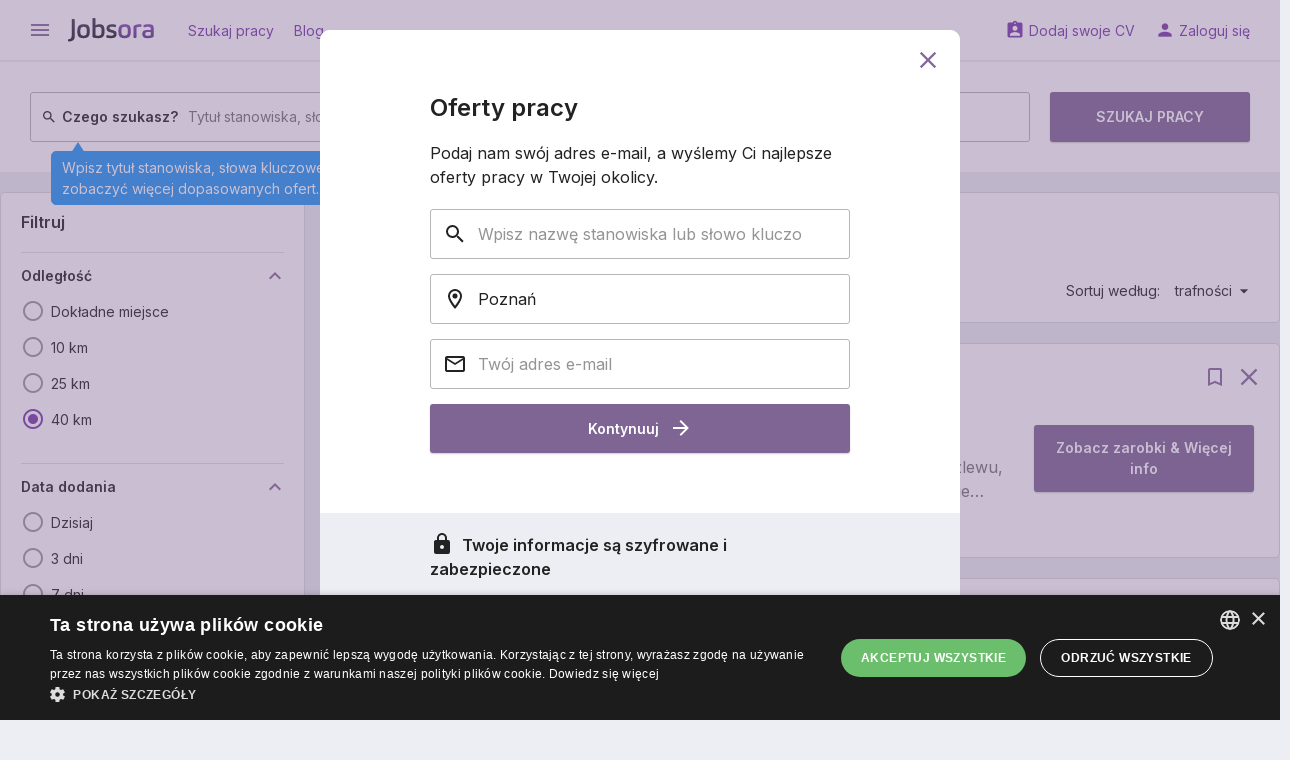

--- FILE ---
content_type: text/html; charset=UTF-8
request_url: https://pl.jobsora.com/praca/pozna%C5%84%2Cgm-pozna%C5%84%2Cwielkopolskie
body_size: 22024
content:



<!DOCTYPE html>
<html lang="pl-PL">
    <head>
        <meta name="csrf-param" content="_csrf">
<meta name="csrf-token" content="e2X7dmLEyygs6sNZKPiVkTiLB01yx3kLEXbQ_RRRkTwKNLhDNJujYVi7rAYdj8LjaLtVP0aVEUNYJoeKcCj0eg==">
        <title>PILNE! Praca: Poznań - Styczeń 2026 - 8 042 oferty pracy | Jobsora</title>
        <meta charset="UTF-8">
<meta http-equiv="x-ua-compatible" content="ie=edge">
<meta name="format-detection" content="telephone=no">
<meta name="HandheldFriendly" content="true">
<meta name="theme-color" content="#ffffff">
<meta name="keywords" content="praca Poznań, oferty pracy Poznań, kariera, zatrudnienie, lista ofert pracy, szukaj pracy, portal pracy">
<meta name="description" content="Oferty pracy Poznań i okolice ✅ Szukam pracy Poznań od zaraz na Jobsora.com - aktualne ogłoszenia od wszystkich pracodawców miasta ✅ Szybkie i wygodne wyszukiwanie.">
<link href="https://pl.jobsora.com/praca/pozna%C5%84%2Cgm-pozna%C5%84%2Cwielkopolskie" rel="canonical">
<link href="https://pl.jobsora.com/apple-touch-icon.png" rel="apple-touch-icon" sizes="180x180">
<link type="image/x-icon" href="https://pl.jobsora.com/favicon.ico" rel="icon">
<link type="image/png" href="https://pl.jobsora.com/favicon-32x32.png" rel="icon" sizes="32x32">
<link type="image/png" href="https://pl.jobsora.com/favicon-16x16.png" rel="icon" sizes="16x16">
<link href="https://pl.jobsora.com/manifest.json" rel="manifest">
<link href="https://fonts.googleapis.com" rel="preconnect">
<link href="https://fonts.gstatic.com" rel="preconnect" crossorigin>
<link href="https://fonts.googleapis.com/css2?family=Inter:wght@400;600&amp;display=block" rel="stylesheet">
<link href="https://fonts.googleapis.com/icon?family=Material+Icons&amp;display=block" rel="stylesheet">
<link href="/static/assets/b66c3d66/css/main.min.css?v=1767618912" rel="stylesheet">
<script src="//cdn.cookie-script.com/s/facd48bcccc14f6a4d25cb0ab90a71a5.js" async></script>
<script>window.dataLayer = window.dataLayer || [];
function gtag(){dataLayer.push(arguments);}
gtag("consent", "default", {"ad_storage":"denied","ad_user_data":"denied","ad_personalization":"denied","analytics_storage":"granted","wait_for_update":500});
gtag("set", "url_passthrough", true);
gtag("set", "ads_data_redaction", true);
!function(f,b,e,v,n,t,s){if(f.fbq)return;n=f.fbq=function(){n.callMethod?n.callMethod.apply(n,arguments):n.queue.push(arguments)};if(!f._fbq)f._fbq=n;n.push=n;n.loaded=!0;n.version='2.0';n.queue=[];t=b.createElement(e);t.async=!0;t.src=v;s=b.getElementsByTagName(e)[0];s.parentNode.insertBefore(t,s)}(window, document,'script','https://connect.facebook.net/en_US/fbevents.js');
fbq('init', '1189636734559734');
fbq('track', 'PageView');</script>    </head>
    <body>
        <script src="https://www.googletagmanager.com/gtag/js?id=G-8TBS0QKQ1N" async></script>
<script>gtag('js', new Date());
gtag('config', 'G-8TBS0QKQ1N', {});
gtag('config', 'AW-624329169');
gtag('config', 'AW-17444686923');</script>                <div class="w-page w-page--unlimited">
    <div class="w-page__top ">
                
<header class="c-main-header">
    <div class="c-main-header__top">
        <div class="w-centered w-centered--xl">
            <div class="c-main-header__row">
                <div class="c-main-header__cell">

                    
<button class="c-ico-button js-drawer-toggler">
    <i class="material-icons c-ico c-ico--md" data-ico="menu"></i>
</button>

                    <a class="c-main-header__logo" href="https://pl.jobsora.com/" title="Oferty pracy Jobsora.com"><img src="/static/assets/b66c3d66/img/general/logo.svg" width="86" height="24" alt="Oferty pracy Jobsora.com"></a>
                    
                        <a class="c-link" href="https://pl.jobsora.com/" rel="nofollow">Szukaj pracy</a>
                    
                        <a class="c-link" href="https://pl.jobsora.com/blog">Blog</a>
                                    </div>
                <div class="c-main-header__cell">
                    
                        <a class="c-link" href="https://pl.jobsora.com/account/cv/create" rel="nofollow" data-ico="assignment_ind">Dodaj swoje CV</a>
                    
                        <a class="c-link" href="https://pl.jobsora.com/login" rel="nofollow" data-ico="person">Zaloguj się</a>
                                    </div>
            </div>
        </div>
    </div>

    <div class="c-main-header__bottom"><div class="w-centered w-centered--xl">
                    
<form class="c-main-search" action="https://pl.jobsora.com/praca" method="post" autocomplete="off">
<input type="hidden" name="_csrf" value="e2X7dmLEyygs6sNZKPiVkTiLB01yx3kLEXbQ_RRRkTwKNLhDNJujYVi7rAYdj8LjaLtVP0aVEUNYJoeKcCj0eg==">    <div class="c-main-search__row">
        <div class="c-main-search__cell">
            <div class="c-main-search__form c-outer-autocomplete js-tooltip-container">
                                    <div class="c-tooltip">
                        <button class="c-ico-button c-tooltip__close js-tooltip-close" type="button">
                            <svg class="c-ico-svg c-ico-svg--sm c-ico-svg--inherit" viewBox="0 0 24 24"><path d="M19,6.41L17.59,5L12,10.59L6.41,5L5,6.41L10.59,12L5,17.59L6.41,19L12,13.41L17.59,19L19,17.59L13.41,12L19,6.41Z" fill="currentColor"></path></svg>                        </button>
                        Wpisz tytuł stanowiska, słowa kluczowe lub nazwę firmy aby zobaczyć więcej dopasowanych ofert.                    </div>
                                <label class="c-main-search__label" for="query-5_6eHj5L">
                    <svg class="c-ico-svg c-ico-svg--xs c-ico-svg--inherit" viewBox="0 0 24 24"><path d="M9.5,3A6.5,6.5 0 0,1 16,9.5C16,11.11 15.41,12.59 14.44,13.73L14.71,14H15.5L20.5,19L19,20.5L14,15.5V14.71L13.73,14.44C12.59,15.41 11.11,16 9.5,16A6.5,6.5 0 0,1 3,9.5A6.5,6.5 0 0,1 9.5,3M9.5,5C7,5 5,7 5,9.5C5,12 7,14 9.5,14C12,14 14,12 14,9.5C14,7 12,5 9.5,5Z" fill="currentColor"></path></svg>                    Czego szukasz?                </label>
                <input type="text" id="query-5_6eHj5L" class="js-tooltip-input" name="query" placeholder="Tytuł stanowiska, słowa kluczowe lub nazwa firmy" data-tooltip="tooltip">            </div>
        </div>
        <div class="c-main-search__cell">
            <div class="c-main-search__form c-outer-autocomplete ">
                                <label class="c-main-search__label" for="location-EJ8t8DFe">
                    <svg class="c-ico-svg c-ico-svg--xs c-ico-svg--inherit" viewBox="0 0 24 24"><path d="M12,6.5A2.5,2.5 0 0,1 14.5,9A2.5,2.5 0 0,1 12,11.5A2.5,2.5 0 0,1 9.5,9A2.5,2.5 0 0,1 12,6.5M12,2A7,7 0 0,1 19,9C19,14.25 12,22 12,22C12,22 5,14.25 5,9A7,7 0 0,1 12,2M12,4A5,5 0 0,0 7,9C7,10 7,12 12,18.71C17,12 17,10 17,9A5,5 0 0,0 12,4Z" fill="currentColor"></path></svg>                    Gdzie?                </label>
                <input type="text" id="location-EJ8t8DFe" name="location" value="Poznań" placeholder="Miasto, województwo lub kod pocztowy">            </div>
        </div>
        <div class="c-main-search__cell c-main-search__cell--half">
            <button class="c-btn c-btn--md c-main-search__btn" type="submit">
                Szukaj pracy            </button>
        </div>
    </div>

</form>        
            </div></div>
</header>
    </div>
    <div class="w-page__content ">
                
<div class="c-main-container">
    <div class="w-centered w-centered--xl">
        <div class="grid-common grid-common--nowrap">
            <aside class="grid-common__col-3">

                <form class="c-filter-group w-gap-lg js-auto-submit-form" action="https://pl.jobsora.com/praca" method="post">
<input type="hidden" name="_csrf" value="e2X7dmLEyygs6sNZKPiVkTiLB01yx3kLEXbQ_RRRkTwKNLhDNJujYVi7rAYdj8LjaLtVP0aVEUNYJoeKcCj0eg==">
    
        <header class="c-filter-group__header">

            <div class="c-filter-group__title">
                <div class="c-h5">Filtruj</div>
                            </div>

            
        </header>

        <input type="hidden" name="location" value="Poznań"><input type="hidden" name="distance" value="4">
<div class="c-filter-group__section">

    
<div class="c-title-collapse js-ft-container">    <button type="button" class="js-ft-toggler c-title-collapse__title" data-toggle="collapse" data-target="#collapse-ixD0fKpp" aria-expanded="true">        Odległość        <i class="material-icons c-ico c-ico--primary c-ico--md" data-ico="keyboard_arrow_down"></i>
    </button>
    <div id="collapse-ixD0fKpp" class="c-title-collapse__collapse collapse in">
        <div class="c-title-collapse__content">
            <div class="c-input-list w-gap-sm w-gap-sm--reverse js-toggle-container">

                                    <label class="c-input-list__item  js-ft-item">
                        <input type="radio" class="c-input-list__input" name="distance" value="1">                        <i class="c-input-list__ico material-icons" data-ico="radio_button_unchecked" data-ico-checked="radio_button_checked"></i>
                        <span class="c-input-list__text">
                            <span>Dokładne miejsce</span>                                                    </span>
                    </label>
                                    <label class="c-input-list__item  js-ft-item">
                        <input type="radio" class="c-input-list__input" name="distance" value="2">                        <i class="c-input-list__ico material-icons" data-ico="radio_button_unchecked" data-ico-checked="radio_button_checked"></i>
                        <span class="c-input-list__text">
                            <span>10 km</span>                                                    </span>
                    </label>
                                    <label class="c-input-list__item  js-ft-item">
                        <input type="radio" class="c-input-list__input" name="distance" value="3">                        <i class="c-input-list__ico material-icons" data-ico="radio_button_unchecked" data-ico-checked="radio_button_checked"></i>
                        <span class="c-input-list__text">
                            <span>25 km</span>                                                    </span>
                    </label>
                                    <label class="c-input-list__item  js-ft-item">
                        <input type="radio" class="c-input-list__input" name="distance" value="4" checked>                        <i class="c-input-list__ico material-icons" data-ico="radio_button_unchecked" data-ico-checked="radio_button_checked"></i>
                        <span class="c-input-list__text">
                            <span data-reset="1">40 km</span>                                                    </span>
                    </label>
                
                            </div>
        </div>

    </div></div></div>

<div class="c-filter-group__section">

    
<div class="c-title-collapse js-ft-container">    <button type="button" class="js-ft-toggler c-title-collapse__title" data-toggle="collapse" data-target="#collapse-1iw2xeSQ" aria-expanded="true">        Data dodania        <i class="material-icons c-ico c-ico--primary c-ico--md" data-ico="keyboard_arrow_down"></i>
    </button>
    <div id="collapse-1iw2xeSQ" class="c-title-collapse__collapse collapse in">
        <div class="c-title-collapse__content">
            <div class="c-input-list w-gap-sm w-gap-sm--reverse js-toggle-container">

                                    <label class="c-input-list__item  js-ft-item">
                        <input type="radio" class="c-input-list__input" name="interval" value="1">                        <i class="c-input-list__ico material-icons" data-ico="radio_button_unchecked" data-ico-checked="radio_button_checked"></i>
                        <span class="c-input-list__text">
                            <span>Dzisiaj</span>                                                    </span>
                    </label>
                                    <label class="c-input-list__item  js-ft-item">
                        <input type="radio" class="c-input-list__input" name="interval" value="3">                        <i class="c-input-list__ico material-icons" data-ico="radio_button_unchecked" data-ico-checked="radio_button_checked"></i>
                        <span class="c-input-list__text">
                            <span>3 dni</span>                                                    </span>
                    </label>
                                    <label class="c-input-list__item  js-ft-item">
                        <input type="radio" class="c-input-list__input" name="interval" value="7">                        <i class="c-input-list__ico material-icons" data-ico="radio_button_unchecked" data-ico-checked="radio_button_checked"></i>
                        <span class="c-input-list__text">
                            <span>7 dni</span>                                                    </span>
                    </label>
                                    <label class="c-input-list__item  js-ft-item">
                        <input type="radio" class="c-input-list__input" name="interval" value="" checked>                        <i class="c-input-list__ico material-icons" data-ico="radio_button_unchecked" data-ico-checked="radio_button_checked"></i>
                        <span class="c-input-list__text">
                            <span data-reset="1">Wszystkie dni</span>                                                    </span>
                    </label>
                
                            </div>
        </div>

    </div></div></div>

<div class="c-filter-group__section js-salary-input-container">
    
<div class="c-title-collapse js-ft-container">    <button type="button" class="js-ft-toggler c-title-collapse__title" data-toggle="collapse" data-target="#collapse-XnIvByjX" aria-expanded="true">        Wynagrodzenie        <i class="material-icons c-ico c-ico--primary c-ico--md" data-ico="keyboard_arrow_down"></i>
    </button>
    <div id="collapse-XnIvByjX" class="c-title-collapse__collapse collapse in">
        <div class="c-title-collapse__content js-salary-input-container">
            <div class="c-input-list w-gap-sm w-gap-sm--reverse js-toggle-container">

                                    <label class="c-input-list__item  js-ft-item">
                        <input type="radio" class="c-input-list__input js-salary-input-option" name="" value="" checked>                        <i class="c-input-list__ico material-icons" data-ico="radio_button_unchecked" data-ico-checked="radio_button_checked"></i>
                        <span class="c-input-list__text">
                            <span data-reset="1">Dowolne</span>                                                    </span>
                    </label>
                                    <label class="c-input-list__item  js-ft-item">
                        <input type="radio" class="c-input-list__input js-salary-input-option" name="" value="2000">                        <i class="c-input-list__ico material-icons" data-ico="radio_button_unchecked" data-ico-checked="radio_button_checked"></i>
                        <span class="c-input-list__text">
                            <span>od 2 000 zł</span>                                                    </span>
                    </label>
                                    <label class="c-input-list__item  js-ft-item">
                        <input type="radio" class="c-input-list__input js-salary-input-option" name="" value="4000">                        <i class="c-input-list__ico material-icons" data-ico="radio_button_unchecked" data-ico-checked="radio_button_checked"></i>
                        <span class="c-input-list__text">
                            <span>od 4 000 zł</span>                                                    </span>
                    </label>
                                    <label class="c-input-list__item  js-ft-item">
                        <input type="radio" class="c-input-list__input js-salary-input-option" name="" value="6000">                        <i class="c-input-list__ico material-icons" data-ico="radio_button_unchecked" data-ico-checked="radio_button_checked"></i>
                        <span class="c-input-list__text">
                            <span>od 6 000 zł</span>                                                    </span>
                    </label>
                                    <label class="c-input-list__item  js-ft-item">
                        <input type="radio" class="c-input-list__input js-salary-input-option" name="" value="8000">                        <i class="c-input-list__ico material-icons" data-ico="radio_button_unchecked" data-ico-checked="radio_button_checked"></i>
                        <span class="c-input-list__text">
                            <span>od 8 000 zł</span>                                                    </span>
                    </label>
                                    <label class="c-input-list__item  js-toggle-item u-hidden js-ft-item">
                        <input type="radio" class="c-input-list__input js-salary-input-option" name="" value="15000">                        <i class="c-input-list__ico material-icons" data-ico="radio_button_unchecked" data-ico-checked="radio_button_checked"></i>
                        <span class="c-input-list__text">
                            <span>od 15 000 zł</span>                                                    </span>
                    </label>
                                    <label class="c-input-list__item  js-toggle-item u-hidden js-ft-item">
                        <input type="radio" class="c-input-list__input js-salary-input-option" name="" value="-1">                        <i class="c-input-list__ico material-icons" data-ico="radio_button_unchecked" data-ico-checked="radio_button_checked"></i>
                        <span class="c-input-list__text">
                            <span>Inne</span>                                                    </span>
                    </label>
                                <div class="c-input-list__form js-salary-input-item-container" style="display: none;">
                    <input type="text" class="c-text-field js-salary-input-item" name="salary" placeholder="Wpisz oczekiwane wynagrodzenie">                </div>
                
                    <button type="button" class="c-toggler-btn js-toggle-handler is-hidden" data-text-hidden="Pokaż więcej" data-text-opened="Ukryj"><svg class="c-ico-svg c-ico-svg--sm c-ico-svg--inherit" viewBox="0 0 24 24"><path d="M7,10L12,15L17,10H7Z" fill="currentColor"></path></svg></button>
                            </div>
        </div>

    </div></div></div>

<div class="c-filter-group__section">

    
<div class="c-title-collapse js-ft-container">    <button type="button" class="js-ft-toggler c-title-collapse__title" data-toggle="collapse" data-target="#collapse-dTylDXQ0" aria-expanded="true">        Okres płatności        <i class="material-icons c-ico c-ico--primary c-ico--md" data-ico="keyboard_arrow_down"></i>
    </button>
    <div id="collapse-dTylDXQ0" class="c-title-collapse__collapse collapse in">
        <div class="c-title-collapse__content">
            <div class="c-input-list w-gap-sm w-gap-sm--reverse js-toggle-container">

                                    <label class="c-input-list__item  js-ft-item">
                        <input type="radio" class="c-input-list__input" name="period" value="" checked>                        <i class="c-input-list__ico material-icons" data-ico="radio_button_unchecked" data-ico-checked="radio_button_checked"></i>
                        <span class="c-input-list__text">
                            <span data-reset="1">Dowolny</span>                                                    </span>
                    </label>
                                    <label class="c-input-list__item  js-ft-item">
                        <input type="radio" class="c-input-list__input" name="period" value="1">                        <i class="c-input-list__ico material-icons" data-ico="radio_button_unchecked" data-ico-checked="radio_button_checked"></i>
                        <span class="c-input-list__text">
                            <span>Godzinowo</span>                                                    </span>
                    </label>
                                    <label class="c-input-list__item  js-ft-item">
                        <input type="radio" class="c-input-list__input" name="period" value="2">                        <i class="c-input-list__ico material-icons" data-ico="radio_button_unchecked" data-ico-checked="radio_button_checked"></i>
                        <span class="c-input-list__text">
                            <span>Dziennie</span>                                                    </span>
                    </label>
                                    <label class="c-input-list__item  js-ft-item">
                        <input type="radio" class="c-input-list__input" name="period" value="4">                        <i class="c-input-list__ico material-icons" data-ico="radio_button_unchecked" data-ico-checked="radio_button_checked"></i>
                        <span class="c-input-list__text">
                            <span>Miesięcznie</span>                                                    </span>
                    </label>
                
                            </div>
        </div>

    </div></div></div>

<div class="c-filter-group__section">

    
<div class="c-title-collapse js-ft-container">    <button type="button" class="js-ft-toggler c-title-collapse__title" data-toggle="collapse" data-target="#collapse-Rv2Dmo1d" aria-expanded="true">        Doświadczenie zawodowe        <i class="material-icons c-ico c-ico--primary c-ico--md" data-ico="keyboard_arrow_down"></i>
    </button>
    <div id="collapse-Rv2Dmo1d" class="c-title-collapse__collapse collapse in">
        <div class="c-title-collapse__content">
            <div class="c-input-list w-gap-sm w-gap-sm--reverse js-toggle-container">

                                    <label class="c-input-list__item  js-ft-item">
                        <input type="radio" class="c-input-list__input" name="experience" value="" checked>                        <i class="c-input-list__ico material-icons" data-ico="radio_button_unchecked" data-ico-checked="radio_button_checked"></i>
                        <span class="c-input-list__text">
                            <span data-reset="1">Dowolny</span>                                                    </span>
                    </label>
                                    <label class="c-input-list__item  js-ft-item">
                        <input type="radio" class="c-input-list__input" name="experience" value="0">                        <i class="c-input-list__ico material-icons" data-ico="radio_button_unchecked" data-ico-checked="radio_button_checked"></i>
                        <span class="c-input-list__text">
                            <span>Brak doświadczenia</span>                                                    </span>
                    </label>
                                    <label class="c-input-list__item  js-ft-item">
                        <input type="radio" class="c-input-list__input" name="experience" value="1">                        <i class="c-input-list__ico material-icons" data-ico="radio_button_unchecked" data-ico-checked="radio_button_checked"></i>
                        <span class="c-input-list__text">
                            <span>Więcej niż 1 rok</span>                                                    </span>
                    </label>
                                    <label class="c-input-list__item  js-ft-item">
                        <input type="radio" class="c-input-list__input" name="experience" value="3">                        <i class="c-input-list__ico material-icons" data-ico="radio_button_unchecked" data-ico-checked="radio_button_checked"></i>
                        <span class="c-input-list__text">
                            <span>Więcej niż 3 lata</span>                                                    </span>
                    </label>
                                    <label class="c-input-list__item  js-ft-item">
                        <input type="radio" class="c-input-list__input" name="experience" value="5">                        <i class="c-input-list__ico material-icons" data-ico="radio_button_unchecked" data-ico-checked="radio_button_checked"></i>
                        <span class="c-input-list__text">
                            <span>Więcej niż 5 lat</span>                                                    </span>
                    </label>
                
                            </div>
        </div>

    </div></div></div>

<div class="c-filter-group__section">

    
<div class="c-title-collapse js-ft-container">    <button type="button" class="js-ft-toggler c-title-collapse__title" data-toggle="collapse" data-target="#collapse-IHFKMgOT" aria-expanded="true">        Tryb pracy        <i class="material-icons c-ico c-ico--primary c-ico--md" data-ico="keyboard_arrow_down"></i>
    </button>
    <div id="collapse-IHFKMgOT" class="c-title-collapse__collapse collapse in">
    <div class="c-title-collapse__content js-toggle-container">
        <div class="c-input-list w-gap-sm w-gap-sm--reverse js-multiple-filter-container">

                            <label class="c-input-list__item  js-ft-item">
                    <input type="radio" class="c-input-list__input js-multiple-filter-radio" name="employmentIds" value="" checked>
                    <i class="c-input-list__ico material-icons" data-ico="radio_button_unchecked" data-ico-checked="radio_button_checked"></i>
                    <span class="c-input-list__text">
                        <span data-reset="1">Dowolny</span>
                                            </span>
                </label>
            
                            <label class="c-input-list__item  js-ft-item">

                    <input type="checkbox" class="c-input-list__input js-multiple-filter-checkbox" name="employmentIds[]" value="6">                    <i class="c-input-list__ico material-icons" data-ico="check_box_outline_blank" data-ico-checked="check_box"></i>
                    <span class="c-input-list__text">
                        <span>Praca zdalna</span>                                            </span>
                </label>

                            <label class="c-input-list__item  js-ft-item">

                    <input type="checkbox" class="c-input-list__input js-multiple-filter-checkbox" name="employmentIds[]" value="11">                    <i class="c-input-list__ico material-icons" data-ico="check_box_outline_blank" data-ico-checked="check_box"></i>
                    <span class="c-input-list__text">
                        <span>Praca stacjonarna</span>                                            </span>
                </label>

                            <label class="c-input-list__item  js-ft-item">

                    <input type="checkbox" class="c-input-list__input js-multiple-filter-checkbox" name="employmentIds[]" value="12">                    <i class="c-input-list__ico material-icons" data-ico="check_box_outline_blank" data-ico-checked="check_box"></i>
                    <span class="c-input-list__text">
                        <span>Praca hybrydowa</span>                                            </span>
                </label>

                            <label class="c-input-list__item  js-ft-item">

                    <input type="checkbox" class="c-input-list__input js-multiple-filter-checkbox" name="employmentIds[]" value="13">                    <i class="c-input-list__ico material-icons" data-ico="check_box_outline_blank" data-ico-checked="check_box"></i>
                    <span class="c-input-list__text">
                        <span>Praca mobilna</span>                                            </span>
                </label>

            
                    </div>
    </div>

    </div></div>
</div>

<div class="c-filter-group__section">

    
<div class="c-title-collapse js-ft-container">    <button type="button" class="js-ft-toggler c-title-collapse__title" data-toggle="collapse" data-target="#collapse-wWhBQjV9" aria-expanded="true">        Wymiar pracy        <i class="material-icons c-ico c-ico--primary c-ico--md" data-ico="keyboard_arrow_down"></i>
    </button>
    <div id="collapse-wWhBQjV9" class="c-title-collapse__collapse collapse in">
    <div class="c-title-collapse__content js-toggle-container">
        <div class="c-input-list w-gap-sm w-gap-sm--reverse js-multiple-filter-container">

                            <label class="c-input-list__item  js-ft-item">
                    <input type="radio" class="c-input-list__input js-multiple-filter-radio" name="rateTypeIds" value="" checked>
                    <i class="c-input-list__ico material-icons" data-ico="radio_button_unchecked" data-ico-checked="radio_button_checked"></i>
                    <span class="c-input-list__text">
                        <span data-reset="1">Dowolny</span>
                                            </span>
                </label>
            
                            <label class="c-input-list__item  js-ft-item">

                    <input type="checkbox" class="c-input-list__input js-multiple-filter-checkbox" name="rateTypeIds[]" value="1">                    <i class="c-input-list__ico material-icons" data-ico="check_box_outline_blank" data-ico-checked="check_box"></i>
                    <span class="c-input-list__text">
                        <span>Pełny etat</span>                                            </span>
                </label>

                            <label class="c-input-list__item  js-ft-item">

                    <input type="checkbox" class="c-input-list__input js-multiple-filter-checkbox" name="rateTypeIds[]" value="2">                    <i class="c-input-list__ico material-icons" data-ico="check_box_outline_blank" data-ico-checked="check_box"></i>
                    <span class="c-input-list__text">
                        <span>Część etatu</span>                                            </span>
                </label>

                            <label class="c-input-list__item  js-ft-item">

                    <input type="checkbox" class="c-input-list__input js-multiple-filter-checkbox" name="rateTypeIds[]" value="3">                    <i class="c-input-list__ico material-icons" data-ico="check_box_outline_blank" data-ico-checked="check_box"></i>
                    <span class="c-input-list__text">
                        <span>Dodatkowa / tymczasowa</span>                                            </span>
                </label>

            
                    </div>
    </div>

    </div></div>
</div>

<div class="c-filter-group__section">

    
<div class="c-title-collapse js-ft-container">    <button type="button" class="js-ft-toggler c-title-collapse__title" data-toggle="collapse" data-target="#collapse-I-bWCh7o" aria-expanded="true">        Rodzaj umowy        <i class="material-icons c-ico c-ico--primary c-ico--md" data-ico="keyboard_arrow_down"></i>
    </button>
    <div id="collapse-I-bWCh7o" class="c-title-collapse__collapse collapse in">
    <div class="c-title-collapse__content js-toggle-container">
        <div class="c-input-list w-gap-sm w-gap-sm--reverse js-multiple-filter-container">

                            <label class="c-input-list__item  js-ft-item">
                    <input type="radio" class="c-input-list__input js-multiple-filter-radio" name="contractTypeIds" value="" checked>
                    <i class="c-input-list__ico material-icons" data-ico="radio_button_unchecked" data-ico-checked="radio_button_checked"></i>
                    <span class="c-input-list__text">
                        <span data-reset="1">Dowolny</span>
                                            </span>
                </label>
            
                            <label class="c-input-list__item  js-ft-item">

                    <input type="checkbox" class="c-input-list__input js-multiple-filter-checkbox" name="contractTypeIds[]" value="1">                    <i class="c-input-list__ico material-icons" data-ico="check_box_outline_blank" data-ico-checked="check_box"></i>
                    <span class="c-input-list__text">
                        <span>Umowa o pracę</span>                                            </span>
                </label>

                            <label class="c-input-list__item  js-ft-item">

                    <input type="checkbox" class="c-input-list__input js-multiple-filter-checkbox" name="contractTypeIds[]" value="2">                    <i class="c-input-list__ico material-icons" data-ico="check_box_outline_blank" data-ico-checked="check_box"></i>
                    <span class="c-input-list__text">
                        <span>Umowa zlecenie</span>                                            </span>
                </label>

                            <label class="c-input-list__item  js-ft-item">

                    <input type="checkbox" class="c-input-list__input js-multiple-filter-checkbox" name="contractTypeIds[]" value="3">                    <i class="c-input-list__ico material-icons" data-ico="check_box_outline_blank" data-ico-checked="check_box"></i>
                    <span class="c-input-list__text">
                        <span>Umowa o dzieło</span>                                            </span>
                </label>

                            <label class="c-input-list__item  js-ft-item">

                    <input type="checkbox" class="c-input-list__input js-multiple-filter-checkbox" name="contractTypeIds[]" value="4">                    <i class="c-input-list__ico material-icons" data-ico="check_box_outline_blank" data-ico-checked="check_box"></i>
                    <span class="c-input-list__text">
                        <span>Kontrakt B2B</span>                                            </span>
                </label>

                            <label class="c-input-list__item  js-toggle-item u-hidden js-ft-item">

                    <input type="checkbox" class="c-input-list__input js-multiple-filter-checkbox" name="contractTypeIds[]" value="5">                    <i class="c-input-list__ico material-icons" data-ico="check_box_outline_blank" data-ico-checked="check_box"></i>
                    <span class="c-input-list__text">
                        <span>Umowa o staż/praktykę</span>                                            </span>
                </label>

                            <label class="c-input-list__item  js-toggle-item u-hidden js-ft-item">

                    <input type="checkbox" class="c-input-list__input js-multiple-filter-checkbox" name="contractTypeIds[]" value="6">                    <i class="c-input-list__ico material-icons" data-ico="check_box_outline_blank" data-ico-checked="check_box"></i>
                    <span class="c-input-list__text">
                        <span>Umowa agencyjna</span>                                            </span>
                </label>

                            <label class="c-input-list__item  js-toggle-item u-hidden js-ft-item">

                    <input type="checkbox" class="c-input-list__input js-multiple-filter-checkbox" name="contractTypeIds[]" value="99">                    <i class="c-input-list__ico material-icons" data-ico="check_box_outline_blank" data-ico-checked="check_box"></i>
                    <span class="c-input-list__text">
                        <span>Inny</span>                                            </span>
                </label>

            
            
                <button type="button" class="c-toggler-btn js-toggle-handler is-hidden" data-text-hidden="Pokaż więcej" data-text-opened="Ukryj"><svg class="c-ico-svg c-ico-svg--sm c-ico-svg--inherit" viewBox="0 0 24 24"><path d="M7,10L12,15L17,10H7Z" fill="currentColor"></path></svg></button>
                    </div>
    </div>

    </div></div>
</div>

<div class="c-filter-group__section">

    
<div class="c-title-collapse js-ft-container">    <button type="button" class="js-ft-toggler c-title-collapse__title" data-toggle="collapse" data-target="#collapse-PCwguvw8" aria-expanded="true">        Firma        <i class="material-icons c-ico c-ico--primary c-ico--md" data-ico="keyboard_arrow_down"></i>
    </button>
    <div id="collapse-PCwguvw8" class="c-title-collapse__collapse collapse in">
    <div class="c-title-collapse__content js-toggle-container">
        <div class="c-input-list w-gap-sm w-gap-sm--reverse js-multiple-filter-container">

                            <label class="c-input-list__item  js-ft-item">
                    <input type="radio" class="c-input-list__input js-multiple-filter-radio" name="companyIds" value="" checked>
                    <i class="c-input-list__ico material-icons" data-ico="radio_button_unchecked" data-ico-checked="radio_button_checked"></i>
                    <span class="c-input-list__text">
                        <span data-reset="1">Dowolny</span>
                                            </span>
                </label>
            
                            <label class="c-input-list__item  js-ft-item">

                    <input type="checkbox" class="c-input-list__input js-multiple-filter-checkbox" name="companyIds[]" value="63">                    <i class="c-input-list__ico material-icons" data-ico="check_box_outline_blank" data-ico-checked="check_box"></i>
                    <span class="c-input-list__text">
                        <span>Randstad</span>                        <span class="u-text-secondary u-ml-7">255</span>                    </span>
                </label>

                            <label class="c-input-list__item  js-ft-item">

                    <input type="checkbox" class="c-input-list__input js-multiple-filter-checkbox" name="companyIds[]" value="240">                    <i class="c-input-list__ico material-icons" data-ico="check_box_outline_blank" data-ico-checked="check_box"></i>
                    <span class="c-input-list__text">
                        <span>Sii</span>                        <span class="u-text-secondary u-ml-7">253</span>                    </span>
                </label>

                            <label class="c-input-list__item  js-ft-item">

                    <input type="checkbox" class="c-input-list__input js-multiple-filter-checkbox" name="companyIds[]" value="82">                    <i class="c-input-list__ico material-icons" data-ico="check_box_outline_blank" data-ico-checked="check_box"></i>
                    <span class="c-input-list__text">
                        <span>Capgemini</span>                        <span class="u-text-secondary u-ml-7">185</span>                    </span>
                </label>

                            <label class="c-input-list__item  js-ft-item">

                    <input type="checkbox" class="c-input-list__input js-multiple-filter-checkbox" name="companyIds[]" value="1147">                    <i class="c-input-list__ico material-icons" data-ico="check_box_outline_blank" data-ico-checked="check_box"></i>
                    <span class="c-input-list__text">
                        <span>FallWork</span>                        <span class="u-text-secondary u-ml-7">154</span>                    </span>
                </label>

                            <label class="c-input-list__item  js-toggle-item u-hidden js-ft-item">

                    <input type="checkbox" class="c-input-list__input js-multiple-filter-checkbox" name="companyIds[]" value="167">                    <i class="c-input-list__ico material-icons" data-ico="check_box_outline_blank" data-ico-checked="check_box"></i>
                    <span class="c-input-list__text">
                        <span>PwC</span>                        <span class="u-text-secondary u-ml-7">151</span>                    </span>
                </label>

                            <label class="c-input-list__item  js-toggle-item u-hidden js-ft-item">

                    <input type="checkbox" class="c-input-list__input js-multiple-filter-checkbox" name="companyIds[]" value="52269">                    <i class="c-input-list__ico material-icons" data-ico="check_box_outline_blank" data-ico-checked="check_box"></i>
                    <span class="c-input-list__text">
                        <span>Link Group</span>                        <span class="u-text-secondary u-ml-7">60</span>                    </span>
                </label>

                            <label class="c-input-list__item  js-toggle-item u-hidden js-ft-item">

                    <input type="checkbox" class="c-input-list__input js-multiple-filter-checkbox" name="companyIds[]" value="851">                    <i class="c-input-list__ico material-icons" data-ico="check_box_outline_blank" data-ico-checked="check_box"></i>
                    <span class="c-input-list__text">
                        <span>LeasingTeam</span>                        <span class="u-text-secondary u-ml-7">54</span>                    </span>
                </label>

                            <label class="c-input-list__item  js-toggle-item u-hidden js-ft-item">

                    <input type="checkbox" class="c-input-list__input js-multiple-filter-checkbox" name="companyIds[]" value="41">                    <i class="c-input-list__ico material-icons" data-ico="check_box_outline_blank" data-ico-checked="check_box"></i>
                    <span class="c-input-list__text">
                        <span>Devire</span>                        <span class="u-text-secondary u-ml-7">53</span>                    </span>
                </label>

                            <label class="c-input-list__item  js-toggle-item u-hidden js-ft-item">

                    <input type="checkbox" class="c-input-list__input js-multiple-filter-checkbox" name="companyIds[]" value="184">                    <i class="c-input-list__ico material-icons" data-ico="check_box_outline_blank" data-ico-checked="check_box"></i>
                    <span class="c-input-list__text">
                        <span>GSK</span>                        <span class="u-text-secondary u-ml-7">49</span>                    </span>
                </label>

                            <label class="c-input-list__item  js-toggle-item u-hidden js-ft-item">

                    <input type="checkbox" class="c-input-list__input js-multiple-filter-checkbox" name="companyIds[]" value="110">                    <i class="c-input-list__ico material-icons" data-ico="check_box_outline_blank" data-ico-checked="check_box"></i>
                    <span class="c-input-list__text">
                        <span>Biedronka</span>                        <span class="u-text-secondary u-ml-7">46</span>                    </span>
                </label>

            
            
                <button type="button" class="c-toggler-btn js-toggle-handler is-hidden" data-text-hidden="Pokaż więcej" data-text-opened="Ukryj"><svg class="c-ico-svg c-ico-svg--sm c-ico-svg--inherit" viewBox="0 0 24 24"><path d="M7,10L12,15L17,10H7Z" fill="currentColor"></path></svg></button>
                    </div>
    </div>

    </div></div>
</div>

    
</form>
                <div class="c-payload w-gap-lg">                    <span dynamic-block="BannerDynamicBlock"></span>                </div>
            </aside>
            <main class="grid-common__col-9">
                <div class="c-result-panel w-gap-lg">
                    
<ul class="c-crumbs">
            <li class="c-crumbs__item">
            <a class="c-crumbs__link" href="https://pl.jobsora.com/">Praca</a>        </li>
            <li class="c-crumbs__item">
            <a class="c-crumbs__link" href="https://pl.jobsora.com/praca/polska">Polska</a>        </li>
            <li class="c-crumbs__item">
            <span>Poznań</span>        </li>
    </ul>

<script type="application/ld+json">{"@context":"https:\/\/schema.org","@type":"BreadcrumbList","itemListElement":[{"@type":"ListItem","position":1,"name":"Praca","item":"https:\/\/pl.jobsora.com\/"},{"@type":"ListItem","position":2,"name":"Polska","item":"https:\/\/pl.jobsora.com\/praca\/polska"},{"@type":"ListItem","position":3,"name":"Poznań"}]}</script>

                                        <h1 class="c-h5">Praca Poznań</h1>
                    
                        <div class="c-result-panel__row">
                            <div class="c-result-panel__cell">
                                
<div class="c-result-panel__value">
        Znaleziono 8 042 oferty pracy</div>
    <button class="c-link c-result-panel__link" type="button" data-toggle="modal" data-target="#specify-search-params">
        <svg class="c-ico-svg c-ico-svg--xs c-ico-svg--primary" viewBox="0 0 24 24"><path d="M15.07,11.25L14.17,12.17C13.45,12.89 13,13.5 13,15H11V14.5C11,13.39 11.45,12.39 12.17,11.67L13.41,10.41C13.78,10.05 14,9.55 14,9C14,7.89 13.1,7 12,7A2,2 0 0,0 10,9H8A4,4 0 0,1 12,5A4,4 0 0,1 16,9C16,9.88 15.64,10.67 15.07,11.25M13,19H11V17H13M12,2A10,10 0 0,0 2,12A10,10 0 0,0 12,22A10,10 0 0,0 22,12C22,6.47 17.5,2 12,2Z" fill="currentColor"></path></svg>    </button>

                            </div>
                            <div class="c-result-panel__cell">
                                
<div class="c-result-panel__item">Sortuj według:</div>
<div class="c-drop-down c-result-panel__drop-down">
    <button class="c-link" type="button" data-toggle="dropdown" data-ico="arrow_drop_down">
        trafności    </button>
    <div class="dropdown">
                    <span class="c-drop-down__link is-active js-clickable" data-ico="done" data-href="https://pl.jobsora.com/praca/pozna%C5%84%2Cgm-pozna%C5%84%2Cwielkopolskie">                trafności            </span>                    <span class="c-drop-down__link js-clickable" data-ico="done" data-href="https://pl.jobsora.com/praca/pozna%C5%84%2Cgm-pozna%C5%84%2Cwielkopolskie?sort=date">                daty            </span>            </div>
</div>
                            </div>
                        </div>

                                    </div>

                
    
    
    
    
<article class="js-listing-item c-job-item w-gap-lg js-vacancy-snippet js-clickable" data-listing='{"id":"1f0f94f3-d1b4-69b4-8d5a-e6f76c4fb9d8","ppos":1,"pos":1,"pg":1,"sq":1,"e":0,"sp":2,"type":"vacancy","vacancy":{"fr":0,"p":"jobted.com"}}' data-id="45394994552" data-href="https://pl.jobsora.com/wakat-45394994552?source=1" data-target="_blank">    <header class="c-job-item__header">
                    <div class="c-job-item__control">
                                    
<span class="c-link js-bookmark" data-vacancy-id="45394994552" data-layout="listing">    <svg class="c-ico-svg c-ico-svg--md c-ico-svg--inherit" viewBox="0 0 24 24"><path d="M17,18L12,15.82L7,18V5H17M17,3H7A2,2 0 0,0 5,5V21L12,18L19,21V5C19,3.89 18.1,3 17,3Z" fill="currentColor"></path></svg></span>                
                                    <span class="c-link js-hide-btn" type="button">
                        <svg class="c-ico-svg c-ico-svg--md c-ico-svg--inherit" viewBox="0 0 24 24"><path d="M20.4,5.3l-1.7-1.7L12,10.3L5.3,3.6L3.6,5.3l6.7,6.7l-6.7,6.7l1.7,1.7l6.7-6.7l6.7,6.7l1.7-1.7L13.7,12L20.4,5.3z" fill="currentColor"></path></svg>                    </span>
                
                
            </div>        
        
        <h2 class="c-job-item__title">
            <a class="u-text-double-line" href="https://pl.jobsora.com/wakat-45394994552?source=1" rel="nofollow" target="_blank">Osoba Sprzątająca Biuro</a>        </h2>
    </header>
    <table class="c-table-fixed">
        <tr>
            <td class="c-table-fixed__content">
                <div class="c-job-item__info">                                            <div class="c-job-item__info-item">
                            <svg class="c-ico-svg c-ico-svg--sm c-ico-svg--inherit" viewBox="0 0 24 24"><path d="M16.7,15h-2v2h2 M16.7,11h-2v2h2 M18.7,19h-5.5V9h5.5 M11.3,7h-2V5h2 M11.3,11h-2V9h2 M11.3,15h-2v-2h2   M11.3,19h-2v-2h2 M7.3,7h-2V5h2 M7.3,11h-2V9h2 M7.3,15h-2v-2h2 M7.3,19h-2v-2h2 M13.2,7V3h-10v18h17.5V7H13.2z" fill="currentColor"></path></svg>MDM-DRUK Spółka z ograniczoną odpowiedzialnością sp.k.                        </div>
                    
                                            <div class="c-job-item__info-item">
                            <svg class="c-ico-svg c-ico-svg--sm c-ico-svg--inherit" viewBox="0 0 24 24"><path d="M12,6.5A2.5,2.5 0 0,1 14.5,9A2.5,2.5 0 0,1 12,11.5A2.5,2.5 0 0,1 9.5,9A2.5,2.5 0 0,1 12,6.5M12,2A7,7 0 0,1 19,9C19,14.25 12,22 12,22C12,22 5,14.25 5,9A7,7 0 0,1 12,2M12,4A5,5 0 0,0 7,9C7,10 7,12 12,18.71C17,12 17,10 17,9A5,5 0 0,0 12,4Z" fill="currentColor"></path></svg>Poznań                        </div>
                                    </div>                                    <p class="c-job-item__description u-text-double-line">
                        Opis stanowiska:- Sprzątanie kuchni i pomieszczenia socjalnego – mycie blatu, zlewu, kuchenki mikrofalowej, lodówki (wewnątrz i na zewnątrz), zmywanie i wycieranie naczyń, opróżnianie śmieci, mycie podłogi- Mycie toalet (2 toalety) – dokładne mycie muszli, umywalek, luster, kranów, mycie i dezynfekcja podłogi, uzupełnianie papieru toaletowego i mydła- Sprzątanie biur (ok. 20 biurek) –...                    </p>
                            </td>
            <td class="c-table-fixed__btn">
                <span class="c-job-item__btn">Zobacz zarobki & Więcej info</span>
            </td>
        </tr>
        <tr>
            <td class="c-table-fixed__bottom" colspan="2">
                <div class="grid-common grid-common--nowrap grid-common--gap-sm">
                    <div class="grid-common__col">
                        <div class="c-job-item__date">
                            godzinę temu                        </div>
                    </div>

                                    </div>
            </td>
        </tr>
    </table>
</article>
        
    
    
<article class="js-listing-item c-job-item w-gap-lg js-vacancy-snippet js-clickable" data-listing='{"id":"1f0f94f3-d1b4-69b4-8d5a-e6f76c4fb9d8","ppos":2,"pos":2,"pg":1,"sq":1,"e":0,"sp":2,"type":"vacancy","vacancy":{"fr":0,"p":"hitpraca.pl"}}' data-id="45718625224" data-href="https://pl.jobsora.com/wakat-45718625224?source=1" data-target="_blank">    <header class="c-job-item__header">
                    <div class="c-job-item__control">
                                    
<span class="c-link js-bookmark" data-vacancy-id="45718625224" data-layout="listing">    <svg class="c-ico-svg c-ico-svg--md c-ico-svg--inherit" viewBox="0 0 24 24"><path d="M17,18L12,15.82L7,18V5H17M17,3H7A2,2 0 0,0 5,5V21L12,18L19,21V5C19,3.89 18.1,3 17,3Z" fill="currentColor"></path></svg></span>                
                                    <span class="c-link js-hide-btn" type="button">
                        <svg class="c-ico-svg c-ico-svg--md c-ico-svg--inherit" viewBox="0 0 24 24"><path d="M20.4,5.3l-1.7-1.7L12,10.3L5.3,3.6L3.6,5.3l6.7,6.7l-6.7,6.7l1.7,1.7l6.7-6.7l6.7,6.7l1.7-1.7L13.7,12L20.4,5.3z" fill="currentColor"></path></svg>                    </span>
                
                
            </div>        
        
        <h2 class="c-job-item__title">
            <a class="u-text-double-line" href="https://pl.jobsora.com/wakat-45718625224?source=1" rel="nofollow" target="_blank">SAMODZIELNY REFERENT</a>        </h2>
    </header>
    <table class="c-table-fixed">
        <tr>
            <td class="c-table-fixed__content">
                <div class="c-job-item__info">                                            <div class="c-job-item__info-item">
                            <svg class="c-ico-svg c-ico-svg--sm c-ico-svg--inherit" viewBox="0 0 24 24"><path d="M16.7,15h-2v2h2 M16.7,11h-2v2h2 M18.7,19h-5.5V9h5.5 M11.3,7h-2V5h2 M11.3,11h-2V9h2 M11.3,15h-2v-2h2   M11.3,19h-2v-2h2 M7.3,7h-2V5h2 M7.3,11h-2V9h2 M7.3,15h-2v-2h2 M7.3,19h-2v-2h2 M13.2,7V3h-10v18h17.5V7H13.2z" fill="currentColor"></path></svg>Baza Lotnictwa Taktycznego                        </div>
                    
                                            <div class="c-job-item__info-item">
                            <svg class="c-ico-svg c-ico-svg--sm c-ico-svg--inherit" viewBox="0 0 24 24"><path d="M12,6.5A2.5,2.5 0 0,1 14.5,9A2.5,2.5 0 0,1 12,11.5A2.5,2.5 0 0,1 9.5,9A2.5,2.5 0 0,1 12,6.5M12,2A7,7 0 0,1 19,9C19,14.25 12,22 12,22C12,22 5,14.25 5,9A7,7 0 0,1 12,2M12,4A5,5 0 0,0 7,9C7,10 7,12 12,18.71C17,12 17,10 17,9A5,5 0 0,0 12,4Z" fill="currentColor"></path></svg>Poznań                        </div>
                                    </div>                                    <p class="c-job-item__description u-text-double-line">
                        ZAKRES OBOWIĄZKÓW: Umowa o pracę na czas nieokreślony
WYMAGANIA:

- Wykształcenie: średnie ogólnokształcące
- Uprawnienia: doświadczenie - 2 lata, Biegła znajomość pakietu Office , doświadczenie w pracy w zespole, Doskonałe umiejetności interpersonalne i komunikacji
- Inne wymagania: I)Wymagania obowiązkowe:
-wykształcenie średnie i staż pracy 4 lata
-wykształcenie wyższe i staż pracy 2...                    </p>
                            </td>
            <td class="c-table-fixed__btn">
                <span class="c-job-item__btn">Zobacz zarobki & Więcej info</span>
            </td>
        </tr>
        <tr>
            <td class="c-table-fixed__bottom" colspan="2">
                <div class="grid-common grid-common--nowrap grid-common--gap-sm">
                    <div class="grid-common__col">
                        <div class="c-job-item__date">
                            3 godziny temu                        </div>
                    </div>

                                    </div>
            </td>
        </tr>
    </table>
</article>
        
    
    
<article class="js-listing-item c-job-item w-gap-lg js-vacancy-snippet js-clickable" data-listing='{"id":"1f0f94f3-d1b4-69b4-8d5a-e6f76c4fb9d8","ppos":3,"pos":3,"pg":1,"sq":1,"e":0,"sp":2,"type":"vacancy","vacancy":{"fr":0,"p":"alllocaljobs.com"}}' data-id="42655504251" data-href="https://pl.jobsora.com/wakat-42655504251?source=1" data-target="_blank">    <header class="c-job-item__header">
                    <div class="c-job-item__control">
                                    
<span class="c-link js-bookmark" data-vacancy-id="42655504251" data-layout="listing">    <svg class="c-ico-svg c-ico-svg--md c-ico-svg--inherit" viewBox="0 0 24 24"><path d="M17,18L12,15.82L7,18V5H17M17,3H7A2,2 0 0,0 5,5V21L12,18L19,21V5C19,3.89 18.1,3 17,3Z" fill="currentColor"></path></svg></span>                
                                    <span class="c-link js-hide-btn" type="button">
                        <svg class="c-ico-svg c-ico-svg--md c-ico-svg--inherit" viewBox="0 0 24 24"><path d="M20.4,5.3l-1.7-1.7L12,10.3L5.3,3.6L3.6,5.3l6.7,6.7l-6.7,6.7l1.7,1.7l6.7-6.7l6.7,6.7l1.7-1.7L13.7,12L20.4,5.3z" fill="currentColor"></path></svg>                    </span>
                
                
            </div>        
        
        <h2 class="c-job-item__title">
            <a class="u-text-double-line" href="https://pl.jobsora.com/wakat-42655504251?source=1" rel="nofollow" target="_blank">Pracownik magazynu - kompletowanie zamówień</a>        </h2>
    </header>
    <table class="c-table-fixed">
        <tr>
            <td class="c-table-fixed__content">
                <div class="c-job-item__info">                                            <div class="c-job-item__info-item">
                            <svg class="c-ico-svg c-ico-svg--sm c-ico-svg--inherit" viewBox="0 0 24 24"><path d="M16.7,15h-2v2h2 M16.7,11h-2v2h2 M18.7,19h-5.5V9h5.5 M11.3,7h-2V5h2 M11.3,11h-2V9h2 M11.3,15h-2v-2h2   M11.3,19h-2v-2h2 M7.3,7h-2V5h2 M7.3,11h-2V9h2 M7.3,15h-2v-2h2 M7.3,19h-2v-2h2 M13.2,7V3h-10v18h17.5V7H13.2z" fill="currentColor"></path></svg>Adecco                        </div>
                    
                                            <div class="c-job-item__info-item">
                            <svg class="c-ico-svg c-ico-svg--sm c-ico-svg--inherit" viewBox="0 0 24 24"><path d="M12,6.5A2.5,2.5 0 0,1 14.5,9A2.5,2.5 0 0,1 12,11.5A2.5,2.5 0 0,1 9.5,9A2.5,2.5 0 0,1 12,6.5M12,2A7,7 0 0,1 19,9C19,14.25 12,22 12,22C12,22 5,14.25 5,9A7,7 0 0,1 12,2M12,4A5,5 0 0,0 7,9C7,10 7,12 12,18.71C17,12 17,10 17,9A5,5 0 0,0 12,4Z" fill="currentColor"></path></svg>Poznań                        </div>
                                    </div>                                    <p class="c-job-item__description u-text-double-line">
                        Dla naszego Klienta z branży odzieżowej poszukujemy osób na stanowisko Magazyniera.

Miejsce pracy: Gądki

Pracownik magazynu - kompletowanie zamówień

Miejsce pracy: Poznań

Zadania:

Do twoich obowiązków należeć będzie m.in. zbieranie paczek z lokalizacji, praca ze skanerem, kompletowanie zamówień oraz przygotowywanie do wysyłki.

Wymagania:

- Pełnoletnich
- Gotowych do pracy chodzącej lub/i...                    </p>
                            </td>
            <td class="c-table-fixed__btn">
                <span class="c-job-item__btn">Zobacz zarobki & Więcej info</span>
            </td>
        </tr>
        <tr>
            <td class="c-table-fixed__bottom" colspan="2">
                <div class="grid-common grid-common--nowrap grid-common--gap-sm">
                    <div class="grid-common__col">
                        <div class="c-job-item__date">
                            3 dni temu                        </div>
                    </div>

                                    </div>
            </td>
        </tr>
    </table>
</article>
        
    
    
<article class="js-listing-item c-job-item w-gap-lg js-vacancy-snippet js-clickable" data-listing='{"id":"1f0f94f3-d1b4-69b4-8d5a-e6f76c4fb9d8","ppos":4,"pos":4,"pg":1,"sq":1,"e":0,"sp":2,"type":"vacancy","vacancy":{"fr":0,"p":"alllocaljobs.com"}}' data-id="44252130109" data-href="https://pl.jobsora.com/wakat-44252130109?source=1" data-target="_blank">    <header class="c-job-item__header">
                    <div class="c-job-item__control">
                                    
<span class="c-link js-bookmark" data-vacancy-id="44252130109" data-layout="listing">    <svg class="c-ico-svg c-ico-svg--md c-ico-svg--inherit" viewBox="0 0 24 24"><path d="M17,18L12,15.82L7,18V5H17M17,3H7A2,2 0 0,0 5,5V21L12,18L19,21V5C19,3.89 18.1,3 17,3Z" fill="currentColor"></path></svg></span>                
                                    <span class="c-link js-hide-btn" type="button">
                        <svg class="c-ico-svg c-ico-svg--md c-ico-svg--inherit" viewBox="0 0 24 24"><path d="M20.4,5.3l-1.7-1.7L12,10.3L5.3,3.6L3.6,5.3l6.7,6.7l-6.7,6.7l1.7,1.7l6.7-6.7l6.7,6.7l1.7-1.7L13.7,12L20.4,5.3z" fill="currentColor"></path></svg>                    </span>
                
                
            </div>        
        
        <h2 class="c-job-item__title">
            <a class="u-text-double-line" href="https://pl.jobsora.com/wakat-44252130109?source=1" rel="nofollow" target="_blank">Sortowanie Paczek Na Magazynie - Bezpłatny transport</a>        </h2>
    </header>
    <table class="c-table-fixed">
        <tr>
            <td class="c-table-fixed__content">
                <div class="c-job-item__info">                                            <div class="c-job-item__info-item">
                            <svg class="c-ico-svg c-ico-svg--sm c-ico-svg--inherit" viewBox="0 0 24 24"><path d="M16.7,15h-2v2h2 M16.7,11h-2v2h2 M18.7,19h-5.5V9h5.5 M11.3,7h-2V5h2 M11.3,11h-2V9h2 M11.3,15h-2v-2h2   M11.3,19h-2v-2h2 M7.3,7h-2V5h2 M7.3,11h-2V9h2 M7.3,15h-2v-2h2 M7.3,19h-2v-2h2 M13.2,7V3h-10v18h17.5V7H13.2z" fill="currentColor"></path></svg>Progres                        </div>
                    
                                            <div class="c-job-item__info-item">
                            <svg class="c-ico-svg c-ico-svg--sm c-ico-svg--inherit" viewBox="0 0 24 24"><path d="M12,6.5A2.5,2.5 0 0,1 14.5,9A2.5,2.5 0 0,1 12,11.5A2.5,2.5 0 0,1 9.5,9A2.5,2.5 0 0,1 12,6.5M12,2A7,7 0 0,1 19,9C19,14.25 12,22 12,22C12,22 5,14.25 5,9A7,7 0 0,1 12,2M12,4A5,5 0 0,0 7,9C7,10 7,12 12,18.71C17,12 17,10 17,9A5,5 0 0,0 12,4Z" fill="currentColor"></path></svg>Poznań                        </div>
                                    </div>                                    <p class="c-job-item__description u-text-double-line">
                        Grupa Progres to firma z polskim kapitałem, która wspiera przedsiębiorstwa i pracowników na terenie całej Polski, oferując nowoczesne usługi HR. Już od kilkunastu lat skutecznie pomagamy znaleźć miejsca pracy u sprawdzonych pracodawców. Dajemy możliwość rozwoju, budowania własnych ścieżek kariery i kształcenia kompetencji. Dołącz do nas i ciesz się z każdego dnia pracy!

Aktualnie dla naszego...                    </p>
                            </td>
            <td class="c-table-fixed__btn">
                <span class="c-job-item__btn">Zobacz zarobki & Więcej info</span>
            </td>
        </tr>
        <tr>
            <td class="c-table-fixed__bottom" colspan="2">
                <div class="grid-common grid-common--nowrap grid-common--gap-sm">
                    <div class="grid-common__col">
                        <div class="c-job-item__date">
                            5 dni temu                        </div>
                    </div>

                                    </div>
            </td>
        </tr>
    </table>
</article>
        
    
    
<article class="js-listing-item c-job-item w-gap-lg js-vacancy-snippet js-clickable" data-listing='{"id":"1f0f94f3-d1b4-69b4-8d5a-e6f76c4fb9d8","ppos":5,"pos":5,"pg":1,"sq":1,"e":0,"sp":2,"type":"vacancy","vacancy":{"fr":0,"p":"alllocaljobs.com"}}' data-id="44252084774" data-href="https://pl.jobsora.com/wakat-44252084774?source=1" data-target="_blank">    <header class="c-job-item__header">
                    <div class="c-job-item__control">
                                    
<span class="c-link js-bookmark" data-vacancy-id="44252084774" data-layout="listing">    <svg class="c-ico-svg c-ico-svg--md c-ico-svg--inherit" viewBox="0 0 24 24"><path d="M17,18L12,15.82L7,18V5H17M17,3H7A2,2 0 0,0 5,5V21L12,18L19,21V5C19,3.89 18.1,3 17,3Z" fill="currentColor"></path></svg></span>                
                                    <span class="c-link js-hide-btn" type="button">
                        <svg class="c-ico-svg c-ico-svg--md c-ico-svg--inherit" viewBox="0 0 24 24"><path d="M20.4,5.3l-1.7-1.7L12,10.3L5.3,3.6L3.6,5.3l6.7,6.7l-6.7,6.7l1.7,1.7l6.7-6.7l6.7,6.7l1.7-1.7L13.7,12L20.4,5.3z" fill="currentColor"></path></svg>                    </span>
                
                
            </div>        
        
        <h2 class="c-job-item__title">
            <a class="u-text-double-line" href="https://pl.jobsora.com/wakat-44252084774?source=1" rel="nofollow" target="_blank">Praca biurowa w firmie z branży energetycznej</a>        </h2>
    </header>
    <table class="c-table-fixed">
        <tr>
            <td class="c-table-fixed__content">
                <div class="c-job-item__info">                                            <div class="c-job-item__info-item">
                            <svg class="c-ico-svg c-ico-svg--sm c-ico-svg--inherit" viewBox="0 0 24 24"><path d="M16.7,15h-2v2h2 M16.7,11h-2v2h2 M18.7,19h-5.5V9h5.5 M11.3,7h-2V5h2 M11.3,11h-2V9h2 M11.3,15h-2v-2h2   M11.3,19h-2v-2h2 M7.3,7h-2V5h2 M7.3,11h-2V9h2 M7.3,15h-2v-2h2 M7.3,19h-2v-2h2 M13.2,7V3h-10v18h17.5V7H13.2z" fill="currentColor"></path></svg>FallWork                        </div>
                    
                                            <div class="c-job-item__info-item">
                            <svg class="c-ico-svg c-ico-svg--sm c-ico-svg--inherit" viewBox="0 0 24 24"><path d="M12,6.5A2.5,2.5 0 0,1 14.5,9A2.5,2.5 0 0,1 12,11.5A2.5,2.5 0 0,1 9.5,9A2.5,2.5 0 0,1 12,6.5M12,2A7,7 0 0,1 19,9C19,14.25 12,22 12,22C12,22 5,14.25 5,9A7,7 0 0,1 12,2M12,4A5,5 0 0,0 7,9C7,10 7,12 12,18.71C17,12 17,10 17,9A5,5 0 0,0 12,4Z" fill="currentColor"></path></svg>Poznań                        </div>
                                    </div>                                    <p class="c-job-item__description u-text-double-line">
                        Zakres obowiązków:

Poszukujemy osoby do działu obsługi klienta w branży energetycznej, która będzie odpowiedzialna za obsługę umów oraz zgłoszeń reklamacyjnych. Twoje główne zadania będą obejmować:

•Obsługa umów: Przygotowanie, weryfikacja i archiwizacja umów z klientami, wsparcie w zakresie zawierania nowych umów oraz aneksów, monitorowanie terminów ich obowiązywania.
•Reklamacje: Przyjmowanie...                    </p>
                            </td>
            <td class="c-table-fixed__btn">
                <span class="c-job-item__btn">Zobacz zarobki & Więcej info</span>
            </td>
        </tr>
        <tr>
            <td class="c-table-fixed__bottom" colspan="2">
                <div class="grid-common grid-common--nowrap grid-common--gap-sm">
                    <div class="grid-common__col">
                        <div class="c-job-item__date">
                            5 dni temu                        </div>
                    </div>

                                    </div>
            </td>
        </tr>
    </table>
</article>
        
    
    
<article class="js-listing-item c-job-item w-gap-lg js-vacancy-snippet js-clickable" data-listing='{"id":"1f0f94f3-d1b4-69b4-8d5a-e6f76c4fb9d8","ppos":6,"pos":6,"pg":1,"sq":1,"e":0,"sp":2,"type":"vacancy","vacancy":{"fr":0,"p":"jobted.com"}}' data-id="45394994083" data-href="https://pl.jobsora.com/wakat-45394994083?source=1" data-target="_blank">    <header class="c-job-item__header">
                    <div class="c-job-item__control">
                                    
<span class="c-link js-bookmark" data-vacancy-id="45394994083" data-layout="listing">    <svg class="c-ico-svg c-ico-svg--md c-ico-svg--inherit" viewBox="0 0 24 24"><path d="M17,18L12,15.82L7,18V5H17M17,3H7A2,2 0 0,0 5,5V21L12,18L19,21V5C19,3.89 18.1,3 17,3Z" fill="currentColor"></path></svg></span>                
                                    <span class="c-link js-hide-btn" type="button">
                        <svg class="c-ico-svg c-ico-svg--md c-ico-svg--inherit" viewBox="0 0 24 24"><path d="M20.4,5.3l-1.7-1.7L12,10.3L5.3,3.6L3.6,5.3l6.7,6.7l-6.7,6.7l1.7,1.7l6.7-6.7l6.7,6.7l1.7-1.7L13.7,12L20.4,5.3z" fill="currentColor"></path></svg>                    </span>
                
                
            </div>        
        
        <h2 class="c-job-item__title">
            <a class="u-text-double-line" href="https://pl.jobsora.com/wakat-45394994083?source=1" rel="nofollow" target="_blank">Osoba sprzątająca obiekt biurowy (m/k)</a>        </h2>
    </header>
    <table class="c-table-fixed">
        <tr>
            <td class="c-table-fixed__content">
                <div class="c-job-item__info">                                            <div class="c-job-item__info-item">
                            <svg class="c-ico-svg c-ico-svg--sm c-ico-svg--inherit" viewBox="0 0 24 24"><path d="M16.7,15h-2v2h2 M16.7,11h-2v2h2 M18.7,19h-5.5V9h5.5 M11.3,7h-2V5h2 M11.3,11h-2V9h2 M11.3,15h-2v-2h2   M11.3,19h-2v-2h2 M7.3,7h-2V5h2 M7.3,11h-2V9h2 M7.3,15h-2v-2h2 M7.3,19h-2v-2h2 M13.2,7V3h-10v18h17.5V7H13.2z" fill="currentColor"></path></svg>ISS Polska                        </div>
                    
                                            <div class="c-job-item__info-item">
                            <svg class="c-ico-svg c-ico-svg--sm c-ico-svg--inherit" viewBox="0 0 24 24"><path d="M12,6.5A2.5,2.5 0 0,1 14.5,9A2.5,2.5 0 0,1 12,11.5A2.5,2.5 0 0,1 9.5,9A2.5,2.5 0 0,1 12,6.5M12,2A7,7 0 0,1 19,9C19,14.25 12,22 12,22C12,22 5,14.25 5,9A7,7 0 0,1 12,2M12,4A5,5 0 0,0 7,9C7,10 7,12 12,18.71C17,12 17,10 17,9A5,5 0 0,0 12,4Z" fill="currentColor"></path></svg>Poznań                        </div>
                                    </div>                                    <p class="c-job-item__description u-text-double-line">
                        Zakres obowiązków:- Sprzątanie kuchni, biura, części wspólnych.- Mycie toalet.- Odkurzanie wykładzin.- Mycie podłóg.- Mycie ekspresów.- Przecieranie biurek.- Inne prace porządkowe zlecone przez przełożonego.                    </p>
                            </td>
            <td class="c-table-fixed__btn">
                <span class="c-job-item__btn">Zobacz zarobki & Więcej info</span>
            </td>
        </tr>
        <tr>
            <td class="c-table-fixed__bottom" colspan="2">
                <div class="grid-common grid-common--nowrap grid-common--gap-sm">
                    <div class="grid-common__col">
                        <div class="c-job-item__date">
                            godzinę temu                        </div>
                    </div>

                                    </div>
            </td>
        </tr>
    </table>
</article>
        
    
    
<article class="js-listing-item c-job-item w-gap-lg js-vacancy-snippet js-clickable" data-listing='{"id":"1f0f94f3-d1b4-69b4-8d5a-e6f76c4fb9d8","ppos":7,"pos":7,"pg":1,"sq":1,"e":0,"sp":2,"type":"vacancy","vacancy":{"fr":0,"p":"adzuna.com"}}' data-id="45628756514" data-href="https://pl.jobsora.com/wakat-45628756514?source=1" data-target="_blank">    <header class="c-job-item__header">
                    <div class="c-job-item__control">
                                    
<span class="c-link js-bookmark" data-vacancy-id="45628756514" data-layout="listing">    <svg class="c-ico-svg c-ico-svg--md c-ico-svg--inherit" viewBox="0 0 24 24"><path d="M17,18L12,15.82L7,18V5H17M17,3H7A2,2 0 0,0 5,5V21L12,18L19,21V5C19,3.89 18.1,3 17,3Z" fill="currentColor"></path></svg></span>                
                                    <span class="c-link js-hide-btn" type="button">
                        <svg class="c-ico-svg c-ico-svg--md c-ico-svg--inherit" viewBox="0 0 24 24"><path d="M20.4,5.3l-1.7-1.7L12,10.3L5.3,3.6L3.6,5.3l6.7,6.7l-6.7,6.7l1.7,1.7l6.7-6.7l6.7,6.7l1.7-1.7L13.7,12L20.4,5.3z" fill="currentColor"></path></svg>                    </span>
                
                
            </div>        
        
        <h2 class="c-job-item__title">
            <a class="u-text-double-line" href="https://pl.jobsora.com/wakat-45628756514?source=1" rel="nofollow" target="_blank">Pielęgniarka środowiskowa / Pielęgniarz środowiskowy</a>        </h2>
    </header>
    <table class="c-table-fixed">
        <tr>
            <td class="c-table-fixed__content">
                <div class="c-job-item__info">                                            <div class="c-job-item__info-item">
                            <svg class="c-ico-svg c-ico-svg--sm c-ico-svg--inherit" viewBox="0 0 24 24"><path d="M16.7,15h-2v2h2 M16.7,11h-2v2h2 M18.7,19h-5.5V9h5.5 M11.3,7h-2V5h2 M11.3,11h-2V9h2 M11.3,15h-2v-2h2   M11.3,19h-2v-2h2 M7.3,7h-2V5h2 M7.3,11h-2V9h2 M7.3,15h-2v-2h2 M7.3,19h-2v-2h2 M13.2,7V3h-10v18h17.5V7H13.2z" fill="currentColor"></path></svg>Centrum Medyczne ENEL-MED S.A.                        </div>
                    
                                            <div class="c-job-item__info-item">
                            <svg class="c-ico-svg c-ico-svg--sm c-ico-svg--inherit" viewBox="0 0 24 24"><path d="M12,6.5A2.5,2.5 0 0,1 14.5,9A2.5,2.5 0 0,1 12,11.5A2.5,2.5 0 0,1 9.5,9A2.5,2.5 0 0,1 12,6.5M12,2A7,7 0 0,1 19,9C19,14.25 12,22 12,22C12,22 5,14.25 5,9A7,7 0 0,1 12,2M12,4A5,5 0 0,0 7,9C7,10 7,12 12,18.71C17,12 17,10 17,9A5,5 0 0,0 12,4Z" fill="currentColor"></path></svg>Poznań                        </div>
                                    </div>                                    <p class="c-job-item__description u-text-double-line">
                        Pielęgniarka środowiskowa / Pielęgniarz środowiskowy Miejsce pracy: Poznań Twój zakres obowiązków realizacja świadczeń w miejscu zamieszkania pacjenta nadzór nad dokumentacją medyczną Nasze wymagania aktualne prawo wykonywania zawodu uprawnienia oraz doświadczenie w pracy na stanowisku pielęgniarki środowiskowej/pielęgniarza środowiskowego zdolności interpersonalne połączone z wysoką kulturą...                    </p>
                            </td>
            <td class="c-table-fixed__btn">
                <span class="c-job-item__btn">Zobacz zarobki & Więcej info</span>
            </td>
        </tr>
        <tr>
            <td class="c-table-fixed__bottom" colspan="2">
                <div class="grid-common grid-common--nowrap grid-common--gap-sm">
                    <div class="grid-common__col">
                        <div class="c-job-item__date">
                            godzinę temu                        </div>
                    </div>

                                    </div>
            </td>
        </tr>
    </table>
</article>
        
    
    
<article class="js-listing-item c-job-item w-gap-lg js-vacancy-snippet js-clickable" data-listing='{"id":"1f0f94f3-d1b4-69b4-8d5a-e6f76c4fb9d8","ppos":8,"pos":8,"pg":1,"sq":1,"e":0,"sp":2,"type":"vacancy","vacancy":{"fr":0,"p":"jobted.com"}}' data-id="45488049982" data-href="https://pl.jobsora.com/wakat-45488049982?source=1" data-target="_blank">    <header class="c-job-item__header">
                    <div class="c-job-item__control">
                                    
<span class="c-link js-bookmark" data-vacancy-id="45488049982" data-layout="listing">    <svg class="c-ico-svg c-ico-svg--md c-ico-svg--inherit" viewBox="0 0 24 24"><path d="M17,18L12,15.82L7,18V5H17M17,3H7A2,2 0 0,0 5,5V21L12,18L19,21V5C19,3.89 18.1,3 17,3Z" fill="currentColor"></path></svg></span>                
                                    <span class="c-link js-hide-btn" type="button">
                        <svg class="c-ico-svg c-ico-svg--md c-ico-svg--inherit" viewBox="0 0 24 24"><path d="M20.4,5.3l-1.7-1.7L12,10.3L5.3,3.6L3.6,5.3l6.7,6.7l-6.7,6.7l1.7,1.7l6.7-6.7l6.7,6.7l1.7-1.7L13.7,12L20.4,5.3z" fill="currentColor"></path></svg>                    </span>
                
                
            </div>        
        
        <h2 class="c-job-item__title">
            <a class="u-text-double-line" href="https://pl.jobsora.com/wakat-45488049982?source=1" rel="nofollow" target="_blank">Pracownik sprzątający-gospodarczy Dodaj do ulubionych</a>        </h2>
    </header>
    <table class="c-table-fixed">
        <tr>
            <td class="c-table-fixed__content">
                <div class="c-job-item__info">                                            <div class="c-job-item__info-item">
                            <svg class="c-ico-svg c-ico-svg--sm c-ico-svg--inherit" viewBox="0 0 24 24"><path d="M16.7,15h-2v2h2 M16.7,11h-2v2h2 M18.7,19h-5.5V9h5.5 M11.3,7h-2V5h2 M11.3,11h-2V9h2 M11.3,15h-2v-2h2   M11.3,19h-2v-2h2 M7.3,7h-2V5h2 M7.3,11h-2V9h2 M7.3,15h-2v-2h2 M7.3,19h-2v-2h2 M13.2,7V3h-10v18h17.5V7H13.2z" fill="currentColor"></path></svg>WOJSKOWE ZAKŁADY MOTORYZACYJNE SPÓŁKA AKCYJNA                        </div>
                    
                                            <div class="c-job-item__info-item">
                            <svg class="c-ico-svg c-ico-svg--sm c-ico-svg--inherit" viewBox="0 0 24 24"><path d="M12,6.5A2.5,2.5 0 0,1 14.5,9A2.5,2.5 0 0,1 12,11.5A2.5,2.5 0 0,1 9.5,9A2.5,2.5 0 0,1 12,6.5M12,2A7,7 0 0,1 19,9C19,14.25 12,22 12,22C12,22 5,14.25 5,9A7,7 0 0,1 12,2M12,4A5,5 0 0,0 7,9C7,10 7,12 12,18.71C17,12 17,10 17,9A5,5 0 0,0 12,4Z" fill="currentColor"></path></svg>Poznań                        </div>
                                    </div>                                    <p class="c-job-item__description u-text-double-line">
                        Zakres zadań podstawowych:- wykonywanie czynności związanych z utrzymywaniem czystości i porządku wydziałów produkcyjnych, pomieszczeń biurowych i sanitarnych, w razie potrzeby prace na zewnątrz.Wymagania:- sumienność i dokładność w wykonywaniu zadań,- systematyczność w wykonywanych obowiązkach,- wysoka kultura osobista,- pozytywne nastawienie do otoczenia oraz pogodne usposobienie,- mile...                    </p>
                            </td>
            <td class="c-table-fixed__btn">
                <span class="c-job-item__btn">Zobacz zarobki & Więcej info</span>
            </td>
        </tr>
        <tr>
            <td class="c-table-fixed__bottom" colspan="2">
                <div class="grid-common grid-common--nowrap grid-common--gap-sm">
                    <div class="grid-common__col">
                        <div class="c-job-item__date">
                            godzinę temu                        </div>
                    </div>

                                    </div>
            </td>
        </tr>
    </table>
</article>
        
    
    
<article class="js-listing-item c-job-item w-gap-lg js-vacancy-snippet js-clickable" data-listing='{"id":"1f0f94f3-d1b4-69b4-8d5a-e6f76c4fb9d8","ppos":9,"pos":9,"pg":1,"sq":1,"e":0,"sp":2,"type":"vacancy","vacancy":{"fr":0,"p":"adzuna.com"}}' data-id="45722126625" data-href="https://pl.jobsora.com/wakat-45722126625?source=1" data-target="_blank">    <header class="c-job-item__header">
                    <div class="c-job-item__control">
                                    
<span class="c-link js-bookmark" data-vacancy-id="45722126625" data-layout="listing">    <svg class="c-ico-svg c-ico-svg--md c-ico-svg--inherit" viewBox="0 0 24 24"><path d="M17,18L12,15.82L7,18V5H17M17,3H7A2,2 0 0,0 5,5V21L12,18L19,21V5C19,3.89 18.1,3 17,3Z" fill="currentColor"></path></svg></span>                
                                    <span class="c-link js-hide-btn" type="button">
                        <svg class="c-ico-svg c-ico-svg--md c-ico-svg--inherit" viewBox="0 0 24 24"><path d="M20.4,5.3l-1.7-1.7L12,10.3L5.3,3.6L3.6,5.3l6.7,6.7l-6.7,6.7l1.7,1.7l6.7-6.7l6.7,6.7l1.7-1.7L13.7,12L20.4,5.3z" fill="currentColor"></path></svg>                    </span>
                
                
            </div>        
        
        <h2 class="c-job-item__title">
            <a class="u-text-double-line" href="https://pl.jobsora.com/wakat-45722126625?source=1" rel="nofollow" target="_blank">Specjalista / Specjalistka ds. kosztorysowania w branży drogowej</a>        </h2>
    </header>
    <table class="c-table-fixed">
        <tr>
            <td class="c-table-fixed__content">
                <div class="c-job-item__info">                                            <div class="c-job-item__info-item">
                            <svg class="c-ico-svg c-ico-svg--sm c-ico-svg--inherit" viewBox="0 0 24 24"><path d="M16.7,15h-2v2h2 M16.7,11h-2v2h2 M18.7,19h-5.5V9h5.5 M11.3,7h-2V5h2 M11.3,11h-2V9h2 M11.3,15h-2v-2h2   M11.3,19h-2v-2h2 M7.3,7h-2V5h2 M7.3,11h-2V9h2 M7.3,15h-2v-2h2 M7.3,19h-2v-2h2 M13.2,7V3h-10v18h17.5V7H13.2z" fill="currentColor"></path></svg>MIRBUD S.A.                        </div>
                    
                                            <div class="c-job-item__info-item">
                            <svg class="c-ico-svg c-ico-svg--sm c-ico-svg--inherit" viewBox="0 0 24 24"><path d="M12,6.5A2.5,2.5 0 0,1 14.5,9A2.5,2.5 0 0,1 12,11.5A2.5,2.5 0 0,1 9.5,9A2.5,2.5 0 0,1 12,6.5M12,2A7,7 0 0,1 19,9C19,14.25 12,22 12,22C12,22 5,14.25 5,9A7,7 0 0,1 12,2M12,4A5,5 0 0,0 7,9C7,10 7,12 12,18.71C17,12 17,10 17,9A5,5 0 0,0 12,4Z" fill="currentColor"></path></svg>Poznań                        </div>
                                    </div>                                    <p class="c-job-item__description u-text-double-line">
                        Specjalista / Specjalistka ds. kosztorysowania w branży drogowej Miejsce pracy: Poznań Twój zakres obowiązków analiza dokumentacji projektowej i SWZ, opracowanie ofert przetargowych, przygotowanie przedmiarów robót, wycena robót budowlanych, pozyskiwanie ofert od podwykonawców i dostawców materiałów. Nasze wymagania wykształcenie średnie budowlane lub techniczne, doświadczenie w kosztorysowaniu,...                    </p>
                            </td>
            <td class="c-table-fixed__btn">
                <span class="c-job-item__btn">Zobacz zarobki & Więcej info</span>
            </td>
        </tr>
        <tr>
            <td class="c-table-fixed__bottom" colspan="2">
                <div class="grid-common grid-common--nowrap grid-common--gap-sm">
                    <div class="grid-common__col">
                        <div class="c-job-item__date">
                            godzinę temu                        </div>
                    </div>

                                    </div>
            </td>
        </tr>
    </table>
</article>
        
    
    
<article class="js-listing-item c-job-item w-gap-lg js-vacancy-snippet js-clickable" data-listing='{"id":"1f0f94f3-d1b4-69b4-8d5a-e6f76c4fb9d8","ppos":10,"pos":10,"pg":1,"sq":1,"e":0,"sp":2,"type":"vacancy","vacancy":{"fr":0,"p":"adzuna.com"}}' data-id="45689097934" data-href="https://pl.jobsora.com/wakat-45689097934?source=1" data-target="_blank">    <header class="c-job-item__header">
                    <div class="c-job-item__control">
                                    
<span class="c-link js-bookmark" data-vacancy-id="45689097934" data-layout="listing">    <svg class="c-ico-svg c-ico-svg--md c-ico-svg--inherit" viewBox="0 0 24 24"><path d="M17,18L12,15.82L7,18V5H17M17,3H7A2,2 0 0,0 5,5V21L12,18L19,21V5C19,3.89 18.1,3 17,3Z" fill="currentColor"></path></svg></span>                
                                    <span class="c-link js-hide-btn" type="button">
                        <svg class="c-ico-svg c-ico-svg--md c-ico-svg--inherit" viewBox="0 0 24 24"><path d="M20.4,5.3l-1.7-1.7L12,10.3L5.3,3.6L3.6,5.3l6.7,6.7l-6.7,6.7l1.7,1.7l6.7-6.7l6.7,6.7l1.7-1.7L13.7,12L20.4,5.3z" fill="currentColor"></path></svg>                    </span>
                
                
            </div>        
        
        <h2 class="c-job-item__title">
            <a class="u-text-double-line" href="https://pl.jobsora.com/wakat-45689097934?source=1" rel="nofollow" target="_blank">Menedżerka / Menedżer Obszaru Sprzedaży</a>        </h2>
    </header>
    <table class="c-table-fixed">
        <tr>
            <td class="c-table-fixed__content">
                <div class="c-job-item__info">                                            <div class="c-job-item__info-item">
                            <svg class="c-ico-svg c-ico-svg--sm c-ico-svg--inherit" viewBox="0 0 24 24"><path d="M16.7,15h-2v2h2 M16.7,11h-2v2h2 M18.7,19h-5.5V9h5.5 M11.3,7h-2V5h2 M11.3,11h-2V9h2 M11.3,15h-2v-2h2   M11.3,19h-2v-2h2 M7.3,7h-2V5h2 M7.3,11h-2V9h2 M7.3,15h-2v-2h2 M7.3,19h-2v-2h2 M13.2,7V3h-10v18h17.5V7H13.2z" fill="currentColor"></path></svg>Allianz                        </div>
                    
                                            <div class="c-job-item__info-item">
                            <svg class="c-ico-svg c-ico-svg--sm c-ico-svg--inherit" viewBox="0 0 24 24"><path d="M12,6.5A2.5,2.5 0 0,1 14.5,9A2.5,2.5 0 0,1 12,11.5A2.5,2.5 0 0,1 9.5,9A2.5,2.5 0 0,1 12,6.5M12,2A7,7 0 0,1 19,9C19,14.25 12,22 12,22C12,22 5,14.25 5,9A7,7 0 0,1 12,2M12,4A5,5 0 0,0 7,9C7,10 7,12 12,18.71C17,12 17,10 17,9A5,5 0 0,0 12,4Z" fill="currentColor"></path></svg>Poznań                        </div>
                                    </div>                                    <p class="c-job-item__description u-text-double-line">
                        Menedżerka / Menedżer Obszaru Sprzedaży Miejsce pracy: Poznań Twój zakres obowiązków Rekrutujesz i budujesz zespół oparty na zaufaniu, profesjonalizmie i wspólnych celach. Skutecznie wdrażasz nowe osoby, dajesz im pewny start i jasne kierunki działania. Planujesz, analizujesz i zarządzasz sprzedażą, aby konsekwentnie osiągać i przekraczać cele. Rozwijasz talenty i szkolisz, inspirując i...                    </p>
                            </td>
            <td class="c-table-fixed__btn">
                <span class="c-job-item__btn">Zobacz zarobki & Więcej info</span>
            </td>
        </tr>
        <tr>
            <td class="c-table-fixed__bottom" colspan="2">
                <div class="grid-common grid-common--nowrap grid-common--gap-sm">
                    <div class="grid-common__col">
                        <div class="c-job-item__date">
                            godzinę temu                        </div>
                    </div>

                                    </div>
            </td>
        </tr>
    </table>
</article>
        
    
    
<article class="js-listing-item c-job-item w-gap-lg js-vacancy-snippet js-clickable" data-listing='{"id":"1f0f94f3-d1b4-69b4-8d5a-e6f76c4fb9d8","ppos":11,"pos":11,"pg":1,"sq":1,"e":0,"sp":2,"type":"vacancy","vacancy":{"fr":0,"p":"adzuna.com"}}' data-id="45628757985" data-href="https://pl.jobsora.com/wakat-45628757985?source=1" data-target="_blank">    <header class="c-job-item__header">
                    <div class="c-job-item__control">
                                    
<span class="c-link js-bookmark" data-vacancy-id="45628757985" data-layout="listing">    <svg class="c-ico-svg c-ico-svg--md c-ico-svg--inherit" viewBox="0 0 24 24"><path d="M17,18L12,15.82L7,18V5H17M17,3H7A2,2 0 0,0 5,5V21L12,18L19,21V5C19,3.89 18.1,3 17,3Z" fill="currentColor"></path></svg></span>                
                                    <span class="c-link js-hide-btn" type="button">
                        <svg class="c-ico-svg c-ico-svg--md c-ico-svg--inherit" viewBox="0 0 24 24"><path d="M20.4,5.3l-1.7-1.7L12,10.3L5.3,3.6L3.6,5.3l6.7,6.7l-6.7,6.7l1.7,1.7l6.7-6.7l6.7,6.7l1.7-1.7L13.7,12L20.4,5.3z" fill="currentColor"></path></svg>                    </span>
                
                
            </div>        
        
        <h2 class="c-job-item__title">
            <a class="u-text-double-line" href="https://pl.jobsora.com/wakat-45628757985?source=1" rel="nofollow" target="_blank">Menedżer / Menedżerka Sprzedaży – Ubezpieczenia na Życie (B2B)</a>        </h2>
    </header>
    <table class="c-table-fixed">
        <tr>
            <td class="c-table-fixed__content">
                <div class="c-job-item__info">                                            <div class="c-job-item__info-item">
                            <svg class="c-ico-svg c-ico-svg--sm c-ico-svg--inherit" viewBox="0 0 24 24"><path d="M16.7,15h-2v2h2 M16.7,11h-2v2h2 M18.7,19h-5.5V9h5.5 M11.3,7h-2V5h2 M11.3,11h-2V9h2 M11.3,15h-2v-2h2   M11.3,19h-2v-2h2 M7.3,7h-2V5h2 M7.3,11h-2V9h2 M7.3,15h-2v-2h2 M7.3,19h-2v-2h2 M13.2,7V3h-10v18h17.5V7H13.2z" fill="currentColor"></path></svg>Unilink S.A.                        </div>
                    
                                            <div class="c-job-item__info-item">
                            <svg class="c-ico-svg c-ico-svg--sm c-ico-svg--inherit" viewBox="0 0 24 24"><path d="M12,6.5A2.5,2.5 0 0,1 14.5,9A2.5,2.5 0 0,1 12,11.5A2.5,2.5 0 0,1 9.5,9A2.5,2.5 0 0,1 12,6.5M12,2A7,7 0 0,1 19,9C19,14.25 12,22 12,22C12,22 5,14.25 5,9A7,7 0 0,1 12,2M12,4A5,5 0 0,0 7,9C7,10 7,12 12,18.71C17,12 17,10 17,9A5,5 0 0,0 12,4Z" fill="currentColor"></path></svg>Poznań                        </div>
                                    </div>                                    <p class="c-job-item__description u-text-double-line">
                        Menedżer / Menedżerka Sprzedaży – Ubezpieczenia na Życie (B2B) Miejsce pracy: Poznań Twój zakres obowiązków Weryfikacja potrzeb klienta i profesjonalne dopasowanie polis na życie i zdrowie. Realizacja celów sprzedażowych oraz rozwój portfela klientów. (Opcjonalnie) Budowa i prowadzenie zespołu sprzedażowego. Nasze wymagania Min. średnie wykształcenie i nienaganna opinia (niekaralność). Gotowość...                    </p>
                            </td>
            <td class="c-table-fixed__btn">
                <span class="c-job-item__btn">Zobacz zarobki & Więcej info</span>
            </td>
        </tr>
        <tr>
            <td class="c-table-fixed__bottom" colspan="2">
                <div class="grid-common grid-common--nowrap grid-common--gap-sm">
                    <div class="grid-common__col">
                        <div class="c-job-item__date">
                            godzinę temu                        </div>
                    </div>

                                    </div>
            </td>
        </tr>
    </table>
</article>
        
    
    
<article class="js-listing-item c-job-item w-gap-lg js-vacancy-snippet js-clickable" data-listing='{"id":"1f0f94f3-d1b4-69b4-8d5a-e6f76c4fb9d8","ppos":12,"pos":12,"pg":1,"sq":1,"e":0,"sp":2,"type":"vacancy","vacancy":{"fr":0,"p":"adzuna.com"}}' data-id="45628757852" data-href="https://pl.jobsora.com/wakat-45628757852?source=1" data-target="_blank">    <header class="c-job-item__header">
                    <div class="c-job-item__control">
                                    
<span class="c-link js-bookmark" data-vacancy-id="45628757852" data-layout="listing">    <svg class="c-ico-svg c-ico-svg--md c-ico-svg--inherit" viewBox="0 0 24 24"><path d="M17,18L12,15.82L7,18V5H17M17,3H7A2,2 0 0,0 5,5V21L12,18L19,21V5C19,3.89 18.1,3 17,3Z" fill="currentColor"></path></svg></span>                
                                    <span class="c-link js-hide-btn" type="button">
                        <svg class="c-ico-svg c-ico-svg--md c-ico-svg--inherit" viewBox="0 0 24 24"><path d="M20.4,5.3l-1.7-1.7L12,10.3L5.3,3.6L3.6,5.3l6.7,6.7l-6.7,6.7l1.7,1.7l6.7-6.7l6.7,6.7l1.7-1.7L13.7,12L20.4,5.3z" fill="currentColor"></path></svg>                    </span>
                
                
            </div>        
        
        <h2 class="c-job-item__title">
            <a class="u-text-double-line" href="https://pl.jobsora.com/wakat-45628757852?source=1" rel="nofollow" target="_blank">Senior architekt (K/M)</a>        </h2>
    </header>
    <table class="c-table-fixed">
        <tr>
            <td class="c-table-fixed__content">
                <div class="c-job-item__info">                                            <div class="c-job-item__info-item">
                            <svg class="c-ico-svg c-ico-svg--sm c-ico-svg--inherit" viewBox="0 0 24 24"><path d="M16.7,15h-2v2h2 M16.7,11h-2v2h2 M18.7,19h-5.5V9h5.5 M11.3,7h-2V5h2 M11.3,11h-2V9h2 M11.3,15h-2v-2h2   M11.3,19h-2v-2h2 M7.3,7h-2V5h2 M7.3,11h-2V9h2 M7.3,15h-2v-2h2 M7.3,19h-2v-2h2 M13.2,7V3h-10v18h17.5V7H13.2z" fill="currentColor"></path></svg>Tacakiewicz Ferma Kresek sp. z o.o.                        </div>
                    
                                            <div class="c-job-item__info-item">
                            <svg class="c-ico-svg c-ico-svg--sm c-ico-svg--inherit" viewBox="0 0 24 24"><path d="M12,6.5A2.5,2.5 0 0,1 14.5,9A2.5,2.5 0 0,1 12,11.5A2.5,2.5 0 0,1 9.5,9A2.5,2.5 0 0,1 12,6.5M12,2A7,7 0 0,1 19,9C19,14.25 12,22 12,22C12,22 5,14.25 5,9A7,7 0 0,1 12,2M12,4A5,5 0 0,0 7,9C7,10 7,12 12,18.71C17,12 17,10 17,9A5,5 0 0,0 12,4Z" fill="currentColor"></path></svg>Poznań                        </div>
                                    </div>                                    <p class="c-job-item__description u-text-double-line">
                        Senior architekt (K/M) Miejsce pracy: Poznań Twój zakres obowiązków samodzielne opracowywanie i współtworzenie koncepcji architektonicznych oraz prowadzenie projektów od etapu ideowego po dokumentację budowlaną i wykonawczą z realnym wpływem na decyzje projektowe, ustalanie harmonogramu realizacji prowadzonych projektów, nadzór nad terminowością wykonywanych zadań, wsparcie merytoryczne...                    </p>
                            </td>
            <td class="c-table-fixed__btn">
                <span class="c-job-item__btn">Zobacz zarobki & Więcej info</span>
            </td>
        </tr>
        <tr>
            <td class="c-table-fixed__bottom" colspan="2">
                <div class="grid-common grid-common--nowrap grid-common--gap-sm">
                    <div class="grid-common__col">
                        <div class="c-job-item__date">
                            godzinę temu                        </div>
                    </div>

                                    </div>
            </td>
        </tr>
    </table>
</article>
        
    
    
<article class="js-listing-item c-job-item w-gap-lg js-vacancy-snippet js-clickable" data-listing='{"id":"1f0f94f3-d1b4-69b4-8d5a-e6f76c4fb9d8","ppos":13,"pos":13,"pg":1,"sq":1,"e":0,"sp":2,"type":"vacancy","vacancy":{"fr":0,"p":"adzuna.com"}}' data-id="45628757798" data-href="https://pl.jobsora.com/wakat-45628757798?source=1" data-target="_blank">    <header class="c-job-item__header">
                    <div class="c-job-item__control">
                                    
<span class="c-link js-bookmark" data-vacancy-id="45628757798" data-layout="listing">    <svg class="c-ico-svg c-ico-svg--md c-ico-svg--inherit" viewBox="0 0 24 24"><path d="M17,18L12,15.82L7,18V5H17M17,3H7A2,2 0 0,0 5,5V21L12,18L19,21V5C19,3.89 18.1,3 17,3Z" fill="currentColor"></path></svg></span>                
                                    <span class="c-link js-hide-btn" type="button">
                        <svg class="c-ico-svg c-ico-svg--md c-ico-svg--inherit" viewBox="0 0 24 24"><path d="M20.4,5.3l-1.7-1.7L12,10.3L5.3,3.6L3.6,5.3l6.7,6.7l-6.7,6.7l1.7,1.7l6.7-6.7l6.7,6.7l1.7-1.7L13.7,12L20.4,5.3z" fill="currentColor"></path></svg>                    </span>
                
                
            </div>        
        
        <h2 class="c-job-item__title">
            <a class="u-text-double-line" href="https://pl.jobsora.com/wakat-45628757798?source=1" rel="nofollow" target="_blank">Właściciel/ Manager szkółki piłkarskiej dla dzieci Football Academy</a>        </h2>
    </header>
    <table class="c-table-fixed">
        <tr>
            <td class="c-table-fixed__content">
                <div class="c-job-item__info">                                            <div class="c-job-item__info-item">
                            <svg class="c-ico-svg c-ico-svg--sm c-ico-svg--inherit" viewBox="0 0 24 24"><path d="M16.7,15h-2v2h2 M16.7,11h-2v2h2 M18.7,19h-5.5V9h5.5 M11.3,7h-2V5h2 M11.3,11h-2V9h2 M11.3,15h-2v-2h2   M11.3,19h-2v-2h2 M7.3,7h-2V5h2 M7.3,11h-2V9h2 M7.3,15h-2v-2h2 M7.3,19h-2v-2h2 M13.2,7V3h-10v18h17.5V7H13.2z" fill="currentColor"></path></svg>&quot;FOOTBALL ACADEMY&quot; sp. z o.o.                        </div>
                    
                                            <div class="c-job-item__info-item">
                            <svg class="c-ico-svg c-ico-svg--sm c-ico-svg--inherit" viewBox="0 0 24 24"><path d="M12,6.5A2.5,2.5 0 0,1 14.5,9A2.5,2.5 0 0,1 12,11.5A2.5,2.5 0 0,1 9.5,9A2.5,2.5 0 0,1 12,6.5M12,2A7,7 0 0,1 19,9C19,14.25 12,22 12,22C12,22 5,14.25 5,9A7,7 0 0,1 12,2M12,4A5,5 0 0,0 7,9C7,10 7,12 12,18.71C17,12 17,10 17,9A5,5 0 0,0 12,4Z" fill="currentColor"></path></svg>Poznań                        </div>
                                    </div>                                    <p class="c-job-item__description u-text-double-line">
                        Właściciel/ Manager szkółki piłkarskiej dla dzieci Football Academy Miejsce pracy: Poznań Twój zakres obowiązków Wybrać miasto lub region i określić jego potencjał pod kątem prowadzenia własnej szkółki piłkarskiej, Znalezienie odpowiedniej osoby do prowadzenia zajęć (nie dotyczy osób z uprawnieniami trenerskimi min. UEFA Grassroots C), Znalezienie obiektu treningowego spełniającego wymogi na...                    </p>
                            </td>
            <td class="c-table-fixed__btn">
                <span class="c-job-item__btn">Zobacz zarobki & Więcej info</span>
            </td>
        </tr>
        <tr>
            <td class="c-table-fixed__bottom" colspan="2">
                <div class="grid-common grid-common--nowrap grid-common--gap-sm">
                    <div class="grid-common__col">
                        <div class="c-job-item__date">
                            godzinę temu                        </div>
                    </div>

                                    </div>
            </td>
        </tr>
    </table>
</article>
        
    
    
<article class="js-listing-item c-job-item w-gap-lg js-vacancy-snippet js-clickable" data-listing='{"id":"1f0f94f3-d1b4-69b4-8d5a-e6f76c4fb9d8","ppos":14,"pos":14,"pg":1,"sq":1,"e":0,"sp":2,"type":"vacancy","vacancy":{"fr":0,"p":"adzuna.com"}}' data-id="45628751428" data-href="https://pl.jobsora.com/wakat-45628751428?source=1" data-target="_blank">    <header class="c-job-item__header">
                    <div class="c-job-item__control">
                                    
<span class="c-link js-bookmark" data-vacancy-id="45628751428" data-layout="listing">    <svg class="c-ico-svg c-ico-svg--md c-ico-svg--inherit" viewBox="0 0 24 24"><path d="M17,18L12,15.82L7,18V5H17M17,3H7A2,2 0 0,0 5,5V21L12,18L19,21V5C19,3.89 18.1,3 17,3Z" fill="currentColor"></path></svg></span>                
                                    <span class="c-link js-hide-btn" type="button">
                        <svg class="c-ico-svg c-ico-svg--md c-ico-svg--inherit" viewBox="0 0 24 24"><path d="M20.4,5.3l-1.7-1.7L12,10.3L5.3,3.6L3.6,5.3l6.7,6.7l-6.7,6.7l1.7,1.7l6.7-6.7l6.7,6.7l1.7-1.7L13.7,12L20.4,5.3z" fill="currentColor"></path></svg>                    </span>
                
                
            </div>        
        
        <h2 class="c-job-item__title">
            <a class="u-text-double-line" href="https://pl.jobsora.com/wakat-45628751428?source=1" rel="nofollow" target="_blank">Pielęgniarka Operacyjna / Pielęgniarz Operacyjny</a>        </h2>
    </header>
    <table class="c-table-fixed">
        <tr>
            <td class="c-table-fixed__content">
                <div class="c-job-item__info">                                            <div class="c-job-item__info-item">
                            <svg class="c-ico-svg c-ico-svg--sm c-ico-svg--inherit" viewBox="0 0 24 24"><path d="M16.7,15h-2v2h2 M16.7,11h-2v2h2 M18.7,19h-5.5V9h5.5 M11.3,7h-2V5h2 M11.3,11h-2V9h2 M11.3,15h-2v-2h2   M11.3,19h-2v-2h2 M7.3,7h-2V5h2 M7.3,11h-2V9h2 M7.3,15h-2v-2h2 M7.3,19h-2v-2h2 M13.2,7V3h-10v18h17.5V7H13.2z" fill="currentColor"></path></svg>Rehasport Clinic Sp. z o.o.                        </div>
                    
                                            <div class="c-job-item__info-item">
                            <svg class="c-ico-svg c-ico-svg--sm c-ico-svg--inherit" viewBox="0 0 24 24"><path d="M12,6.5A2.5,2.5 0 0,1 14.5,9A2.5,2.5 0 0,1 12,11.5A2.5,2.5 0 0,1 9.5,9A2.5,2.5 0 0,1 12,6.5M12,2A7,7 0 0,1 19,9C19,14.25 12,22 12,22C12,22 5,14.25 5,9A7,7 0 0,1 12,2M12,4A5,5 0 0,0 7,9C7,10 7,12 12,18.71C17,12 17,10 17,9A5,5 0 0,0 12,4Z" fill="currentColor"></path></svg>Poznań                        </div>
                                    </div>                                    <p class="c-job-item__description u-text-double-line">
                        Pielęgniarka Operacyjna / Pielęgniarz Operacyjny Miejsce pracy: Poznań Twój zakres obowiązków przygotowywanie sali operacyjnej do zabiegu, instrumentowanie podczas zabiegu operacyjnego z zakresu ortopedii, nadzór nad dokumentacją medyczną, współpraca z zespołem lekarzy i personelem medycznym w celu zapewnienia płynnego przebiegu procedur operacyjnych. Nasze wymagania dyplom ukończenia studiów...                    </p>
                            </td>
            <td class="c-table-fixed__btn">
                <span class="c-job-item__btn">Zobacz zarobki & Więcej info</span>
            </td>
        </tr>
        <tr>
            <td class="c-table-fixed__bottom" colspan="2">
                <div class="grid-common grid-common--nowrap grid-common--gap-sm">
                    <div class="grid-common__col">
                        <div class="c-job-item__date">
                            godzinę temu                        </div>
                    </div>

                                    </div>
            </td>
        </tr>
    </table>
</article>
        
    
    
<article class="js-listing-item c-job-item w-gap-lg js-vacancy-snippet js-clickable" data-listing='{"id":"1f0f94f3-d1b4-69b4-8d5a-e6f76c4fb9d8","ppos":15,"pos":15,"pg":1,"sq":1,"e":0,"sp":2,"type":"vacancy","vacancy":{"fr":0,"p":"adzuna.com"}}' data-id="45722126603" data-href="https://pl.jobsora.com/wakat-45722126603?source=1" data-target="_blank">    <header class="c-job-item__header">
                    <div class="c-job-item__control">
                                    
<span class="c-link js-bookmark" data-vacancy-id="45722126603" data-layout="listing">    <svg class="c-ico-svg c-ico-svg--md c-ico-svg--inherit" viewBox="0 0 24 24"><path d="M17,18L12,15.82L7,18V5H17M17,3H7A2,2 0 0,0 5,5V21L12,18L19,21V5C19,3.89 18.1,3 17,3Z" fill="currentColor"></path></svg></span>                
                                    <span class="c-link js-hide-btn" type="button">
                        <svg class="c-ico-svg c-ico-svg--md c-ico-svg--inherit" viewBox="0 0 24 24"><path d="M20.4,5.3l-1.7-1.7L12,10.3L5.3,3.6L3.6,5.3l6.7,6.7l-6.7,6.7l1.7,1.7l6.7-6.7l6.7,6.7l1.7-1.7L13.7,12L20.4,5.3z" fill="currentColor"></path></svg>                    </span>
                
                
            </div>        
        
        <h2 class="c-job-item__title">
            <a class="u-text-double-line" href="https://pl.jobsora.com/wakat-45722126603?source=1" rel="nofollow" target="_blank">Protetyk / Protetyczka Słuchu</a>        </h2>
    </header>
    <table class="c-table-fixed">
        <tr>
            <td class="c-table-fixed__content">
                <div class="c-job-item__info">                                            <div class="c-job-item__info-item">
                            <svg class="c-ico-svg c-ico-svg--sm c-ico-svg--inherit" viewBox="0 0 24 24"><path d="M16.7,15h-2v2h2 M16.7,11h-2v2h2 M18.7,19h-5.5V9h5.5 M11.3,7h-2V5h2 M11.3,11h-2V9h2 M11.3,15h-2v-2h2   M11.3,19h-2v-2h2 M7.3,7h-2V5h2 M7.3,11h-2V9h2 M7.3,15h-2v-2h2 M7.3,19h-2v-2h2 M13.2,7V3h-10v18h17.5V7H13.2z" fill="currentColor"></path></svg>ACS AUDIKA Sp. z o.o.                        </div>
                    
                                            <div class="c-job-item__info-item">
                            <svg class="c-ico-svg c-ico-svg--sm c-ico-svg--inherit" viewBox="0 0 24 24"><path d="M12,6.5A2.5,2.5 0 0,1 14.5,9A2.5,2.5 0 0,1 12,11.5A2.5,2.5 0 0,1 9.5,9A2.5,2.5 0 0,1 12,6.5M12,2A7,7 0 0,1 19,9C19,14.25 12,22 12,22C12,22 5,14.25 5,9A7,7 0 0,1 12,2M12,4A5,5 0 0,0 7,9C7,10 7,12 12,18.71C17,12 17,10 17,9A5,5 0 0,0 12,4Z" fill="currentColor"></path></svg>Poznań                        </div>
                                    </div>                                    <p class="c-job-item__description u-text-double-line">
                        Protetyk / Protetyczka Słuchu Miejsce pracy: Poznań Twój zakres obowiązków Badania słuchu pacjentów (m.in. audiometria tonalna, tympanometria, audiometria impedancyjna, audiometria słowna) Dobór i sprzedaż aparatów słuchowych oraz akcesoriów i środków pielęgnacyjnych Realizacja planów sprzedażowych Wsparcie merytoryczne dla pacjentów i osób im bliskim oraz doradzanie w korzystaniu i dbaniu o...                    </p>
                            </td>
            <td class="c-table-fixed__btn">
                <span class="c-job-item__btn">Zobacz zarobki & Więcej info</span>
            </td>
        </tr>
        <tr>
            <td class="c-table-fixed__bottom" colspan="2">
                <div class="grid-common grid-common--nowrap grid-common--gap-sm">
                    <div class="grid-common__col">
                        <div class="c-job-item__date">
                            godzinę temu                        </div>
                    </div>

                                    </div>
            </td>
        </tr>
    </table>
</article>
                
<div id="subscription-xI0Lox1c" class="c-promotion w-gap-lg">
    <img class="c-image c-image--wh120" src="/static/assets/b66c3d66/img/general/search.png" alt="">
    <div class="c-promotion__content">
        <div class="c-promotion__title">
            Subskrybuj otrzymywanie najnowszych ofert pracy na żądanie <b>Praca, Poznań</b>        </div>

        <form id="subscription-xI0Lox1c-form" class="c-promotion__form" action="https://pl.jobsora.com/vacancy-search/subscription?hash=%7B%22s%22%3A%7B%22sl%22%3A39413%7D%2C%22h%22%3A%22f1d1c254f842e7d59cad4def8f86d47d%22%7D&amp;layout=searchResult" method="post">
<input type="hidden" name="_csrf" value="e2X7dmLEyygs6sNZKPiVkTiLB01yx3kLEXbQ_RRRkTwKNLhDNJujYVi7rAYdj8LjaLtVP0aVEUNYJoeKcCj0eg==">
            <div class="grid-common grid-common--nowrap">
                <div class="grid-common__col-common">
                    <div class="c-form-group field-email required">
<input type="email" id="email" class="c-text-field c-text-field--size-lg" name="email" data-autocomplete="email" placeholder="Email" aria-required="true">
<div class="c-form-group__message"></div>
</div>                </div>

                <div class="grid-common__col">
                    <button type="submit" class="c-btn c-btn--block c-promotion__btn">Subskrybuj</button>                </div>
            </div>

        </form>
        <div class="c-promotion__sub">
            Kontynuując korzystanie z witryny, wyrażam zgodę na <a class="c-link" href="https://pl.jobsora.com/terms" rel="nofollow" target="_blank">Warunki korzystania</a> i <a class="c-link" href="https://pl.jobsora.com/privacy" rel="nofollow" target="_blank">Politykę prywatności</a>. W dowolnym momencie możesz ustawić powiadomienia o ofertach pracy lub zrezygnować z subskrypcji.        </div>

            </div>
</div>
    
    
    
<article class="js-listing-item c-job-item w-gap-lg js-vacancy-snippet js-clickable" data-listing='{"id":"1f0f94f3-d1b4-69b4-8d5a-e6f76c4fb9d8","ppos":16,"pos":16,"pg":1,"sq":1,"e":0,"sp":2,"type":"vacancy","vacancy":{"fr":0,"p":"adzuna.com"}}' data-id="45722126771" data-href="https://pl.jobsora.com/wakat-45722126771?source=1" data-target="_blank">    <header class="c-job-item__header">
                    <div class="c-job-item__control">
                                    
<span class="c-link js-bookmark" data-vacancy-id="45722126771" data-layout="listing">    <svg class="c-ico-svg c-ico-svg--md c-ico-svg--inherit" viewBox="0 0 24 24"><path d="M17,18L12,15.82L7,18V5H17M17,3H7A2,2 0 0,0 5,5V21L12,18L19,21V5C19,3.89 18.1,3 17,3Z" fill="currentColor"></path></svg></span>                
                                    <span class="c-link js-hide-btn" type="button">
                        <svg class="c-ico-svg c-ico-svg--md c-ico-svg--inherit" viewBox="0 0 24 24"><path d="M20.4,5.3l-1.7-1.7L12,10.3L5.3,3.6L3.6,5.3l6.7,6.7l-6.7,6.7l1.7,1.7l6.7-6.7l6.7,6.7l1.7-1.7L13.7,12L20.4,5.3z" fill="currentColor"></path></svg>                    </span>
                
                
            </div>        
        
        <h2 class="c-job-item__title">
            <a class="u-text-double-line" href="https://pl.jobsora.com/wakat-45722126771?source=1" rel="nofollow" target="_blank">Specjalista / Specjalistka ds. Kalkulacji Robót Elektrycznych</a>        </h2>
    </header>
    <table class="c-table-fixed">
        <tr>
            <td class="c-table-fixed__content">
                <div class="c-job-item__info">                                            <div class="c-job-item__info-item">
                            <svg class="c-ico-svg c-ico-svg--sm c-ico-svg--inherit" viewBox="0 0 24 24"><path d="M16.7,15h-2v2h2 M16.7,11h-2v2h2 M18.7,19h-5.5V9h5.5 M11.3,7h-2V5h2 M11.3,11h-2V9h2 M11.3,15h-2v-2h2   M11.3,19h-2v-2h2 M7.3,7h-2V5h2 M7.3,11h-2V9h2 M7.3,15h-2v-2h2 M7.3,19h-2v-2h2 M13.2,7V3h-10v18h17.5V7H13.2z" fill="currentColor"></path></svg>STRABAG                        </div>
                    
                                            <div class="c-job-item__info-item">
                            <svg class="c-ico-svg c-ico-svg--sm c-ico-svg--inherit" viewBox="0 0 24 24"><path d="M12,6.5A2.5,2.5 0 0,1 14.5,9A2.5,2.5 0 0,1 12,11.5A2.5,2.5 0 0,1 9.5,9A2.5,2.5 0 0,1 12,6.5M12,2A7,7 0 0,1 19,9C19,14.25 12,22 12,22C12,22 5,14.25 5,9A7,7 0 0,1 12,2M12,4A5,5 0 0,0 7,9C7,10 7,12 12,18.71C17,12 17,10 17,9A5,5 0 0,0 12,4Z" fill="currentColor"></path></svg>Poznań                        </div>
                                    </div>                                    <p class="c-job-item__description u-text-double-line">
                        Specjalista / Specjalistka ds. Kalkulacji Robót Elektrycznych Miejsce pracy: Poznań Twój zakres obowiązków przygotowywanie i wysyłanie zapytań ofertowych analiza dokumentacji przetargowej (SIWZ oraz dokumentacji technicznej) wykonywanie i sprawdzanie przedmiarów (rodzaj, ilości, zakres robót) opracowywanie wycen kosztorysowych w oparciu o dokumentację projektową pozyskiwanie, analiza i...                    </p>
                            </td>
            <td class="c-table-fixed__btn">
                <span class="c-job-item__btn">Zobacz zarobki & Więcej info</span>
            </td>
        </tr>
        <tr>
            <td class="c-table-fixed__bottom" colspan="2">
                <div class="grid-common grid-common--nowrap grid-common--gap-sm">
                    <div class="grid-common__col">
                        <div class="c-job-item__date">
                            godzinę temu                        </div>
                    </div>

                                    </div>
            </td>
        </tr>
    </table>
</article>
        
    
    
<article class="js-listing-item c-job-item w-gap-lg js-vacancy-snippet js-clickable" data-listing='{"id":"1f0f94f3-d1b4-69b4-8d5a-e6f76c4fb9d8","ppos":17,"pos":17,"pg":1,"sq":1,"e":0,"sp":2,"type":"vacancy","vacancy":{"fr":0,"p":"adzuna.com"}}' data-id="45722126648" data-href="https://pl.jobsora.com/wakat-45722126648?source=1" data-target="_blank">    <header class="c-job-item__header">
                    <div class="c-job-item__control">
                                    
<span class="c-link js-bookmark" data-vacancy-id="45722126648" data-layout="listing">    <svg class="c-ico-svg c-ico-svg--md c-ico-svg--inherit" viewBox="0 0 24 24"><path d="M17,18L12,15.82L7,18V5H17M17,3H7A2,2 0 0,0 5,5V21L12,18L19,21V5C19,3.89 18.1,3 17,3Z" fill="currentColor"></path></svg></span>                
                                    <span class="c-link js-hide-btn" type="button">
                        <svg class="c-ico-svg c-ico-svg--md c-ico-svg--inherit" viewBox="0 0 24 24"><path d="M20.4,5.3l-1.7-1.7L12,10.3L5.3,3.6L3.6,5.3l6.7,6.7l-6.7,6.7l1.7,1.7l6.7-6.7l6.7,6.7l1.7-1.7L13.7,12L20.4,5.3z" fill="currentColor"></path></svg>                    </span>
                
                
            </div>        
        
        <h2 class="c-job-item__title">
            <a class="u-text-double-line" href="https://pl.jobsora.com/wakat-45722126648?source=1" rel="nofollow" target="_blank">Lekarz Specjalista / Specjalistka (Nefrolog) (M/K/N)</a>        </h2>
    </header>
    <table class="c-table-fixed">
        <tr>
            <td class="c-table-fixed__content">
                <div class="c-job-item__info">                                            <div class="c-job-item__info-item">
                            <svg class="c-ico-svg c-ico-svg--sm c-ico-svg--inherit" viewBox="0 0 24 24"><path d="M16.7,15h-2v2h2 M16.7,11h-2v2h2 M18.7,19h-5.5V9h5.5 M11.3,7h-2V5h2 M11.3,11h-2V9h2 M11.3,15h-2v-2h2   M11.3,19h-2v-2h2 M7.3,7h-2V5h2 M7.3,11h-2V9h2 M7.3,15h-2v-2h2 M7.3,19h-2v-2h2 M13.2,7V3h-10v18h17.5V7H13.2z" fill="currentColor"></path></svg>Fresenius Nephrocare Polska Sp.z o.o.                        </div>
                    
                                            <div class="c-job-item__info-item">
                            <svg class="c-ico-svg c-ico-svg--sm c-ico-svg--inherit" viewBox="0 0 24 24"><path d="M12,6.5A2.5,2.5 0 0,1 14.5,9A2.5,2.5 0 0,1 12,11.5A2.5,2.5 0 0,1 9.5,9A2.5,2.5 0 0,1 12,6.5M12,2A7,7 0 0,1 19,9C19,14.25 12,22 12,22C12,22 5,14.25 5,9A7,7 0 0,1 12,2M12,4A5,5 0 0,0 7,9C7,10 7,12 12,18.71C17,12 17,10 17,9A5,5 0 0,0 12,4Z" fill="currentColor"></path></svg>Poznań                        </div>
                                    </div>                                    <p class="c-job-item__description u-text-double-line">
                        Lekarz Specjalista / Specjalistka (Nefrolog) (M/K/N) Miejsce pracy: Poznań Twój zakres obowiązków Opieka nad pacjentami dializowanymi (hemodializa i/lub dializa otrzewnowa) Nadzór nad procesem leczenia i prowadzenie dokumentacji medycznej Współpraca z zespołem pielęgniarskim i technicznym Udział w działaniach edukacyjnych i poprawie jakości opieki Nasze wymagania Specjalizacja z chorób...                    </p>
                            </td>
            <td class="c-table-fixed__btn">
                <span class="c-job-item__btn">Zobacz zarobki & Więcej info</span>
            </td>
        </tr>
        <tr>
            <td class="c-table-fixed__bottom" colspan="2">
                <div class="grid-common grid-common--nowrap grid-common--gap-sm">
                    <div class="grid-common__col">
                        <div class="c-job-item__date">
                            godzinę temu                        </div>
                    </div>

                                    </div>
            </td>
        </tr>
    </table>
</article>
    <span id="results-DMmMt2xc-handler"></span>    
    
    
<article class="js-listing-item c-job-item w-gap-lg js-vacancy-snippet js-clickable" data-listing='{"id":"1f0f94f3-d1b4-69b4-8d5a-e6f76c4fb9d8","ppos":18,"pos":18,"pg":1,"sq":1,"e":0,"sp":2,"type":"vacancy","vacancy":{"fr":0,"p":"adzuna.com"}}' data-id="45722126744" data-href="https://pl.jobsora.com/wakat-45722126744?source=1" data-target="_blank">    <header class="c-job-item__header">
                    <div class="c-job-item__control">
                                    
<span class="c-link js-bookmark" data-vacancy-id="45722126744" data-layout="listing">    <svg class="c-ico-svg c-ico-svg--md c-ico-svg--inherit" viewBox="0 0 24 24"><path d="M17,18L12,15.82L7,18V5H17M17,3H7A2,2 0 0,0 5,5V21L12,18L19,21V5C19,3.89 18.1,3 17,3Z" fill="currentColor"></path></svg></span>                
                                    <span class="c-link js-hide-btn" type="button">
                        <svg class="c-ico-svg c-ico-svg--md c-ico-svg--inherit" viewBox="0 0 24 24"><path d="M20.4,5.3l-1.7-1.7L12,10.3L5.3,3.6L3.6,5.3l6.7,6.7l-6.7,6.7l1.7,1.7l6.7-6.7l6.7,6.7l1.7-1.7L13.7,12L20.4,5.3z" fill="currentColor"></path></svg>                    </span>
                
                
            </div>        
        
        <h2 class="c-job-item__title">
            <a class="u-text-double-line" href="https://pl.jobsora.com/wakat-45722126744?source=1" rel="nofollow" target="_blank">Business Development Manager with German – Business Services (f/m/x)</a>        </h2>
    </header>
    <table class="c-table-fixed">
        <tr>
            <td class="c-table-fixed__content">
                <div class="c-job-item__info">                                            <div class="c-job-item__info-item">
                            <svg class="c-ico-svg c-ico-svg--sm c-ico-svg--inherit" viewBox="0 0 24 24"><path d="M16.7,15h-2v2h2 M16.7,11h-2v2h2 M18.7,19h-5.5V9h5.5 M11.3,7h-2V5h2 M11.3,11h-2V9h2 M11.3,15h-2v-2h2   M11.3,19h-2v-2h2 M7.3,7h-2V5h2 M7.3,11h-2V9h2 M7.3,15h-2v-2h2 M7.3,19h-2v-2h2 M13.2,7V3h-10v18h17.5V7H13.2z" fill="currentColor"></path></svg>Sii                        </div>
                    
                                            <div class="c-job-item__info-item">
                            <svg class="c-ico-svg c-ico-svg--sm c-ico-svg--inherit" viewBox="0 0 24 24"><path d="M12,6.5A2.5,2.5 0 0,1 14.5,9A2.5,2.5 0 0,1 12,11.5A2.5,2.5 0 0,1 9.5,9A2.5,2.5 0 0,1 12,6.5M12,2A7,7 0 0,1 19,9C19,14.25 12,22 12,22C12,22 5,14.25 5,9A7,7 0 0,1 12,2M12,4A5,5 0 0,0 7,9C7,10 7,12 12,18.71C17,12 17,10 17,9A5,5 0 0,0 12,4Z" fill="currentColor"></path></svg>Poznań                        </div>
                                    </div>                                    <p class="c-job-item__description u-text-double-line">
                        Business Development Manager with German – Business Services (f/m/x) Miejsce pracy: Poznań Twój zakres obowiązków Aktywne pozyskiwanie nowych klientów na rynkach Niemiec, Austrii i Szwajcarii Generowanie leadów sprzedażowych oraz rozwijanie pipeline’u sprzedaży Promowanie i sprzedaż usług Business Services, w szczególności w obszarach: Accounts Payable / Accounts Receivable, Operacje biznesowe,...                    </p>
                            </td>
            <td class="c-table-fixed__btn">
                <span class="c-job-item__btn">Zobacz zarobki & Więcej info</span>
            </td>
        </tr>
        <tr>
            <td class="c-table-fixed__bottom" colspan="2">
                <div class="grid-common grid-common--nowrap grid-common--gap-sm">
                    <div class="grid-common__col">
                        <div class="c-job-item__date">
                            godzinę temu                        </div>
                    </div>

                                    </div>
            </td>
        </tr>
    </table>
</article>
        
    
    
<article class="js-listing-item c-job-item w-gap-lg js-vacancy-snippet js-clickable" data-listing='{"id":"1f0f94f3-d1b4-69b4-8d5a-e6f76c4fb9d8","ppos":19,"pos":19,"pg":1,"sq":1,"e":0,"sp":2,"type":"vacancy","vacancy":{"fr":0,"p":"jobted.com"}}' data-id="45586488206" data-href="https://pl.jobsora.com/wakat-45586488206?source=1" data-target="_blank">    <header class="c-job-item__header">
                    <div class="c-job-item__control">
                                    
<span class="c-link js-bookmark" data-vacancy-id="45586488206" data-layout="listing">    <svg class="c-ico-svg c-ico-svg--md c-ico-svg--inherit" viewBox="0 0 24 24"><path d="M17,18L12,15.82L7,18V5H17M17,3H7A2,2 0 0,0 5,5V21L12,18L19,21V5C19,3.89 18.1,3 17,3Z" fill="currentColor"></path></svg></span>                
                                    <span class="c-link js-hide-btn" type="button">
                        <svg class="c-ico-svg c-ico-svg--md c-ico-svg--inherit" viewBox="0 0 24 24"><path d="M20.4,5.3l-1.7-1.7L12,10.3L5.3,3.6L3.6,5.3l6.7,6.7l-6.7,6.7l1.7,1.7l6.7-6.7l6.7,6.7l1.7-1.7L13.7,12L20.4,5.3z" fill="currentColor"></path></svg>                    </span>
                
                
            </div>        
        
        <h2 class="c-job-item__title">
            <a class="u-text-double-line" href="https://pl.jobsora.com/wakat-45586488206?source=1" rel="nofollow" target="_blank">Osoba sprzątająca biura</a>        </h2>
    </header>
    <table class="c-table-fixed">
        <tr>
            <td class="c-table-fixed__content">
                <div class="c-job-item__info">                                            <div class="c-job-item__info-item">
                            <svg class="c-ico-svg c-ico-svg--sm c-ico-svg--inherit" viewBox="0 0 24 24"><path d="M16.7,15h-2v2h2 M16.7,11h-2v2h2 M18.7,19h-5.5V9h5.5 M11.3,7h-2V5h2 M11.3,11h-2V9h2 M11.3,15h-2v-2h2   M11.3,19h-2v-2h2 M7.3,7h-2V5h2 M7.3,11h-2V9h2 M7.3,15h-2v-2h2 M7.3,19h-2v-2h2 M13.2,7V3h-10v18h17.5V7H13.2z" fill="currentColor"></path></svg>ISS Polska                        </div>
                    
                                            <div class="c-job-item__info-item">
                            <svg class="c-ico-svg c-ico-svg--sm c-ico-svg--inherit" viewBox="0 0 24 24"><path d="M12,6.5A2.5,2.5 0 0,1 14.5,9A2.5,2.5 0 0,1 12,11.5A2.5,2.5 0 0,1 9.5,9A2.5,2.5 0 0,1 12,6.5M12,2A7,7 0 0,1 19,9C19,14.25 12,22 12,22C12,22 5,14.25 5,9A7,7 0 0,1 12,2M12,4A5,5 0 0,0 7,9C7,10 7,12 12,18.71C17,12 17,10 17,9A5,5 0 0,0 12,4Z" fill="currentColor"></path></svg>Poznań                        </div>
                                    </div>                                    <p class="c-job-item__description u-text-double-line">
                        Zakres obowiązków:- Sprzątanie kuchni, części wspólnych- Mycie toalet- Mycie ekspresów- Inne prace porządkowe zlecone przez przełożonego                    </p>
                            </td>
            <td class="c-table-fixed__btn">
                <span class="c-job-item__btn">Zobacz zarobki & Więcej info</span>
            </td>
        </tr>
        <tr>
            <td class="c-table-fixed__bottom" colspan="2">
                <div class="grid-common grid-common--nowrap grid-common--gap-sm">
                    <div class="grid-common__col">
                        <div class="c-job-item__date">
                            godzinę temu                        </div>
                    </div>

                                    </div>
            </td>
        </tr>
    </table>
</article>
        
    
    
<article class="js-listing-item c-job-item w-gap-lg js-vacancy-snippet js-clickable" data-listing='{"id":"1f0f94f3-d1b4-69b4-8d5a-e6f76c4fb9d8","ppos":20,"pos":20,"pg":1,"sq":1,"e":0,"sp":2,"type":"vacancy","vacancy":{"fr":0,"p":"jobted.com"}}' data-id="45394995097" data-href="https://pl.jobsora.com/wakat-45394995097?source=1" data-target="_blank">    <header class="c-job-item__header">
                    <div class="c-job-item__control">
                                    
<span class="c-link js-bookmark" data-vacancy-id="45394995097" data-layout="listing">    <svg class="c-ico-svg c-ico-svg--md c-ico-svg--inherit" viewBox="0 0 24 24"><path d="M17,18L12,15.82L7,18V5H17M17,3H7A2,2 0 0,0 5,5V21L12,18L19,21V5C19,3.89 18.1,3 17,3Z" fill="currentColor"></path></svg></span>                
                                    <span class="c-link js-hide-btn" type="button">
                        <svg class="c-ico-svg c-ico-svg--md c-ico-svg--inherit" viewBox="0 0 24 24"><path d="M20.4,5.3l-1.7-1.7L12,10.3L5.3,3.6L3.6,5.3l6.7,6.7l-6.7,6.7l1.7,1.7l6.7-6.7l6.7,6.7l1.7-1.7L13.7,12L20.4,5.3z" fill="currentColor"></path></svg>                    </span>
                
                
            </div>        
        
        <h2 class="c-job-item__title">
            <a class="u-text-double-line" href="https://pl.jobsora.com/wakat-45394995097?source=1" rel="nofollow" target="_blank">Pracownik produkcji</a>        </h2>
    </header>
    <table class="c-table-fixed">
        <tr>
            <td class="c-table-fixed__content">
                <div class="c-job-item__info">                                            <div class="c-job-item__info-item">
                            <svg class="c-ico-svg c-ico-svg--sm c-ico-svg--inherit" viewBox="0 0 24 24"><path d="M16.7,15h-2v2h2 M16.7,11h-2v2h2 M18.7,19h-5.5V9h5.5 M11.3,7h-2V5h2 M11.3,11h-2V9h2 M11.3,15h-2v-2h2   M11.3,19h-2v-2h2 M7.3,7h-2V5h2 M7.3,11h-2V9h2 M7.3,15h-2v-2h2 M7.3,19h-2v-2h2 M13.2,7V3h-10v18h17.5V7H13.2z" fill="currentColor"></path></svg>MDM-DRUK Spółka z ograniczoną odpowiedzialnością sp.k.                        </div>
                    
                                            <div class="c-job-item__info-item">
                            <svg class="c-ico-svg c-ico-svg--sm c-ico-svg--inherit" viewBox="0 0 24 24"><path d="M12,6.5A2.5,2.5 0 0,1 14.5,9A2.5,2.5 0 0,1 12,11.5A2.5,2.5 0 0,1 9.5,9A2.5,2.5 0 0,1 12,6.5M12,2A7,7 0 0,1 19,9C19,14.25 12,22 12,22C12,22 5,14.25 5,9A7,7 0 0,1 12,2M12,4A5,5 0 0,0 7,9C7,10 7,12 12,18.71C17,12 17,10 17,9A5,5 0 0,0 12,4Z" fill="currentColor"></path></svg>Poznań                        </div>
                                    </div>                                    <p class="c-job-item__description u-text-double-line">
                        TWOJE ZADANIA:- Wspomaganie operatorów przy maszynach drukarskich- Pakowanie i obieranie produktów- Transport materiałów na paletach (europalety + wózki)- Kontrola jakości i utrzymanie porządku- Udział w usprawnianiu procesów - Twoje pomysły są mile widziane!- Max. waga do przeniesienia: 20kg, reszta na paletach                    </p>
                            </td>
            <td class="c-table-fixed__btn">
                <span class="c-job-item__btn">Zobacz zarobki & Więcej info</span>
            </td>
        </tr>
        <tr>
            <td class="c-table-fixed__bottom" colspan="2">
                <div class="grid-common grid-common--nowrap grid-common--gap-sm">
                    <div class="grid-common__col">
                        <div class="c-job-item__date">
                            godzinę temu                        </div>
                    </div>

                                    </div>
            </td>
        </tr>
    </table>
</article>
    

    
<div class="w-gap-lg c-section-box">
    <div class="w-gap-xs">

        <div class="c-h5 u-text-bold">Popularne wyszukiwania Poznań</div>

        <div class="w-gap-xs c-group-card">
            <div class="grid-common grid-common--gap-sm grid-common--middle">
                                    <div class="grid-common__col">
                                                <a class="c-card-link js-ga-event" href="https://pl.jobsora.com/praca/pozna%C5%84%2Cgm-pozna%C5%84%2Cwielkopolskie/q-bez-do%C5%9Bwiadczenia" title="bez doświadczenia" data-ga='{"action":"listing_popular_queries_click","event_category":"Filters","event_label":"Query Submit Matching Strict Pos 0 Count 73","non_interaction":true}'>                            <div class="c-card-link__content">
                                <div class="c-card-link__title">bez doświadczenia</div>
                                <div class="c-card-link__text">
                                    73 oferty pracy                                </div>
                            </div>
                        </a>                    </div>
                                    <div class="grid-common__col">
                                                <a class="c-card-link c-card-link--secondary js-ga-event" href="https://pl.jobsora.com/praca/pozna%C5%84%2Cgm-pozna%C5%84%2Cwielkopolskie/q-pracownik-biurowy" title="Pracownik biurowy" data-ga='{"action":"listing_popular_queries_click","event_category":"Filters","event_label":"Query Submit Matching Strict Pos 1 Count 47","non_interaction":true}'>                            <div class="c-card-link__content">
                                <div class="c-card-link__title">Pracownik biurowy</div>
                                <div class="c-card-link__text">
                                    47 ofert pracy                                </div>
                            </div>
                        </a>                    </div>
                                    <div class="grid-common__col">
                                                <a class="c-card-link c-card-link--warning js-ga-event" href="https://pl.jobsora.com/praca/pozna%C5%84%2Cgm-pozna%C5%84%2Cwielkopolskie/q-na-jedn%C4%85-zmian%C4%99" title="na jedną zmianę" data-ga='{"action":"listing_popular_queries_click","event_category":"Filters","event_label":"Query Submit Matching Strict Pos 2 Count 456","non_interaction":true}'>                            <div class="c-card-link__content">
                                <div class="c-card-link__title">na jedną zmianę</div>
                                <div class="c-card-link__text">
                                    456 ofert pracy                                </div>
                            </div>
                        </a>                    </div>
                                    <div class="grid-common__col">
                                                <a class="c-card-link js-ga-event" href="https://pl.jobsora.com/praca/pozna%C5%84%2Cgm-pozna%C5%84%2Cwielkopolskie/q-w-szkole-podstawowej" title="w szkole podstawowej" data-ga='{"action":"listing_popular_queries_click","event_category":"Filters","event_label":"Query Submit Matching Strict Pos 3 Count 413","non_interaction":true}'>                            <div class="c-card-link__content">
                                <div class="c-card-link__title">w szkole podstawowej</div>
                                <div class="c-card-link__text">
                                    413 ofert pracy                                </div>
                            </div>
                        </a>                    </div>
                                    <div class="grid-common__col">
                                                <a class="c-card-link c-card-link--secondary js-ga-event" href="https://pl.jobsora.com/praca/pozna%C5%84%2Cgm-pozna%C5%84%2Cwielkopolskie/q-sprz%C4%85tanie" title="sprzątanie" data-ga='{"action":"listing_popular_queries_click","event_category":"Filters","event_label":"Query Submit Matching Strict Pos 4 Count 24","non_interaction":true}'>                            <div class="c-card-link__content">
                                <div class="c-card-link__title">sprzątanie</div>
                                <div class="c-card-link__text">
                                    24 oferty pracy                                </div>
                            </div>
                        </a>                    </div>
                                    <div class="grid-common__col">
                                                <a class="c-card-link c-card-link--warning js-ga-event" href="https://pl.jobsora.com/praca/pozna%C5%84%2Cgm-pozna%C5%84%2Cwielkopolskie/q-sprzedawca" title="sprzedawca" data-ga='{"action":"listing_popular_queries_click","event_category":"Filters","event_label":"Query Submit Matching Strict Pos 5 Count 61","non_interaction":true}'>                            <div class="c-card-link__content">
                                <div class="c-card-link__title">sprzedawca</div>
                                <div class="c-card-link__text">
                                    61 ofert pracy                                </div>
                            </div>
                        </a>                    </div>
                                    <div class="grid-common__col">
                                                <a class="c-card-link js-ga-event" href="https://pl.jobsora.com/praca/pozna%C5%84%2Cgm-pozna%C5%84%2Cwielkopolskie/q-pracownik%C3%B3w-50" title="pracowników 50+" data-ga='{"action":"listing_popular_queries_click","event_category":"Filters","event_label":"Query Submit Matching Strict Pos 6 Count 90","non_interaction":true}'>                            <div class="c-card-link__content">
                                <div class="c-card-link__title">pracowników 50+</div>
                                <div class="c-card-link__text">
                                    90 ofert pracy                                </div>
                            </div>
                        </a>                    </div>
                                    <div class="grid-common__col">
                                                <a class="c-card-link c-card-link--secondary js-ga-event" href="https://pl.jobsora.com/praca/pozna%C5%84%2Cgm-pozna%C5%84%2Cwielkopolskie/q-magazynier" title="magazynier" data-ga='{"action":"listing_popular_queries_click","event_category":"Filters","event_label":"Query Submit Matching Strict Pos 7 Count 80","non_interaction":true}'>                            <div class="c-card-link__content">
                                <div class="c-card-link__title">magazynier</div>
                                <div class="c-card-link__text">
                                    80 ofert pracy                                </div>
                            </div>
                        </a>                    </div>
                                    <div class="grid-common__col">
                                                <a class="c-card-link c-card-link--warning js-ga-event" href="https://pl.jobsora.com/praca/pozna%C5%84%2Cgm-pozna%C5%84%2Cwielkopolskie/q-pracownik" title="Pracownik" data-ga='{"action":"listing_popular_queries_click","event_category":"Filters","event_label":"Query Submit Matching Strict Pos 8 Count 1462","non_interaction":true}'>                            <div class="c-card-link__content">
                                <div class="c-card-link__title">Pracownik</div>
                                <div class="c-card-link__text">
                                    1 462 oferty pracy                                </div>
                            </div>
                        </a>                    </div>
                            </div>
        </div>
    </div>
</div>

<span id="results-DMmMt2xc-target"></span>
                <div class="w-gap-lg">                                        
                                            

<div class="c-title-collapse js-ft-container">    <button type="button" class="js-ft-toggler c-title-collapse__title" data-toggle="collapse" data-target="#collapse-n8EyIW9F">        Popularne oferty pracy Poznań        <i class="material-icons c-ico c-ico--primary c-ico--md" data-ico="keyboard_arrow_down"></i>
    </button>
    <div id="collapse-n8EyIW9F" class="c-title-collapse__collapse collapse">    <ul class="c-simple-list js-toggle-container">
                    <li class="c-simple-list__item">
                <a class="c-simple-list__link js-ft-item" href="https://pl.jobsora.com/praca/pozna%C5%84%2Cgm-pozna%C5%84%2Cwielkopolskie/q-wmb" title="wmb">wmb</a>            </li>
                    <li class="c-simple-list__item">
                <a class="c-simple-list__link js-ft-item" href="https://pl.jobsora.com/praca/pozna%C5%84%2Cgm-pozna%C5%84%2Cwielkopolskie/q-oze" title="oze">oze</a>            </li>
                    <li class="c-simple-list__item">
                <a class="c-simple-list__link js-ft-item" href="https://pl.jobsora.com/praca/pozna%C5%84%2Cgm-pozna%C5%84%2Cwielkopolskie/q-niani-z-do%C5%9Bwiadczeniem" title="Niani z doświadczeniem">Niani z doświadczeniem</a>            </li>
                    <li class="c-simple-list__item">
                <a class="c-simple-list__link js-ft-item" href="https://pl.jobsora.com/praca/pozna%C5%84%2Cgm-pozna%C5%84%2Cwielkopolskie/q-malarz-z-do%C5%9Bwiadczeniem" title="Malarz z doświadczeniem">Malarz z doświadczeniem</a>            </li>
                    <li class="c-simple-list__item">
                <a class="c-simple-list__link js-ft-item" href="https://pl.jobsora.com/praca/pozna%C5%84%2Cgm-pozna%C5%84%2Cwielkopolskie/q-kamieniarz-z-do%C5%9Bwiadczeniem" title="kamieniarz z doświadczeniem">kamieniarz z doświadczeniem</a>            </li>
                    <li class="c-simple-list__item">
                <a class="c-simple-list__link js-ft-item" href="https://pl.jobsora.com/browse/queries/pozna%C5%84%2Cgm-pozna%C5%84%2Cwielkopolskie" title="więcej zapytań">więcej zapytań</a>            </li>
                    </ul>
</div></div>                                                                                                                                    </div>
            </main>
        </div>
    </div>
</div>



    
<div id="specify-search-params" class="c-modal-common c-modal-common--small fade js-modal-active">    <div class="c-modal-common__dialog">
                    <button type="button" class="c-ico-button c-modal-common__close js-modal-close" data-dismiss="modal">                <i class="material-icons c-ico c-ico--xs" data-ico="close"></i>
            </button>        
        <div class="c-modal-common__content js-modal-content">                    <div class="c-modal-section">
            <div class="w-gap-lg">
                Algorytm Jobsora dobiera oferty na podstawie ustawionych parametrów:                 <b>stanowisko, lokalizacja, poziom wynagrodzenia, rodzaj oferty itp.</b>
            </div>
            <div class="w-gap-lg">
                Im więcej parametrów określisz, tym bardziej dokładnie, algorytm wybierze dla Ciebie oferty pracy.</div>
            <div class="w-gap-lg">
                <div class="grid-common grid-common--nowrap grid-common--gap-xs">
                    <div class="grid-common__col">
                        <i class="material-icons c-ico c-ico--primary c-ico--xs u-mt-7-neg u-mb-5-neg u-mr-3" data-ico="info"></i>
                    </div>
                    <div class="grid-common__col">
                        Polecamy określenie takich minimalnie sprecyzowanych wyszukiwań:                         <br>
                        <b>• Stanowisko lub nazwa firmy</b>
                    </div>
                </div>
            </div>
                    </div>
            </div>    </div>
</div>
    </div>
    <div class="w-page__bottom">
        
<footer class="c-footer">
    <div class="c-footer__content">
        <div class="c-footer__text">
            © 2026, Jobsora.com        </div>

        <div class="c-footer__menu">
                            <a class="c-footer__menu-link" href="https://pl.jobsora.com/terms" rel="nofollow">Warunki korzystania</a>                            <a class="c-footer__menu-link" href="https://pl.jobsora.com/privacy" rel="nofollow">Polityka prywatności</a>                            <a class="csconsentlink c-footer__menu-link" href="javascript:void(0)" rel="nofollow">Ustawienia plików cookie</a>                            <a class="c-footer__menu-link" href="https://pl.jobsora.com/about-us" rel="nofollow">O serwisie</a>                            <a class="c-footer__menu-link" href="https://pl.jobsora.com/partner" rel="nofollow">Dla serwisów pracy</a>                            <a class="c-footer__menu-link" href="https://jobsora.com">Jobsora w innych krajach</a>                            <a class="c-footer__menu-link" href="https://pl.jobsora.com/contacts" rel="nofollow">Kontakt</a>                    </div>
    </div>
</footer>
    </div>
</div>

        <div class="c-drawer js-drawer">
    <span class="c-drawer__backdrop js-drawer-toggler"></span>
    <div class="c-drawer__dialog">
        <div class="c-drawer__section c-drawer__head">
            <div class="c-drawer__title">Menu</div>
            <button class="c-ico-button c-ico-button--primary c-drawer__close js-drawer-toggler">
                <i class="material-icons c-ico c-ico--md" data-ico="close"></i>
            </button>
        </div>

        
        <div class="c-drawer__section">
            <ul class="c-menu-list">
                <li class="c-menu-list__item">
                    <i class="material-icons c-ico c-ico--primary" data-ico="business_center"></i>
                    <a class="c-menu-list__link" href="https://pl.jobsora.com/">Praca</a>
                </li>
                <li class="c-menu-list__item">
                    <i class="material-icons c-ico c-ico--primary" data-ico="search"></i>
                    <a class="c-menu-list__link" href="https://pl.jobsora.com/praca" rel="nofollow">Nowe wyszukiwanie</a>
                </li>
                                    <li class="c-menu-list__item">
                        <i class="material-icons c-ico c-ico--primary" data-ico="calendar_today"></i>
                        <a class="c-menu-list__link" href="https://pl.jobsora.com/events" rel="nofollow">Wydarzenia</a>
                    </li>
                            </ul>
        </div>

        <div class="c-drawer__section">
            <ul class="c-menu-list">
                <li class="c-menu-list__item">
                    <i class="material-icons c-ico c-ico--primary" data-ico="bookmark"></i>
                    <a class="c-menu-list__link" href="https://pl.jobsora.com/bookmarks" rel="nofollow">Zakładki</a>
                </li>
                                                    <li class="c-menu-list__item">
                        <i class="material-icons c-ico c-ico--primary" data-ico="assignment_ind"></i>
                        <a class="c-menu-list__link" href="https://pl.jobsora.com/account/cv">CV</a>
                    </li>
                            </ul>
        </div>

        <div class="c-drawer__section">
            <ul class="c-menu-list">
                                    <li class="c-menu-list__item">
                        <i class="material-icons c-ico c-ico--primary" data-ico="exit_to_app"></i>
                        <a class="c-menu-list__link" href="https://pl.jobsora.com/login" rel="nofollow">Zaloguj się</a>
                    </li>
                            </ul>
        </div>
    </div>
</div>
                        <noscript><img height="1" width="1" style="display:none" src="https://www.facebook.com/tr?id=1189636734559734&ev=PageView&noscript=1" /></noscript>                        
<div id="subscription-Zq-NuuuO" class="c-modal-common c-modal-common--radius-md c-modal-common--close-md fade js-modal-active js-modal-ga" data-ga='{"category":"Subscription Form Popup"}' data-backdrop="static">    <div class="c-modal-common__dialog">
                    <button type="button" class="c-ico-button c-modal-common__close js-modal-close" data-dismiss="modal">                <i class="material-icons c-ico c-ico--xs" data-ico="close"></i>
            </button>        
        <div class="c-modal-common__content js-modal-content">                <div id="subscription-Zq-NuuuO-content">
        <div class="c-main-box c-main-box--space-vert-lg c-main-box--border-free">
            <div class="w-centered w-centered--xxs">
                <div class="w-gap-lg c-column-gap-md">
                    <div class="u-text-24 u-text-bold">
                        Oferty pracy                    </div>
                    <div class="u-text-lg">
                        Podaj nam swój adres e-mail, a wyślemy Ci najlepsze oferty pracy w Twojej okolicy.                    </div>
                </div>

                <form id="subscription-Zq-NuuuO-form" class="w-gap-lg c-column-gap-md" action="https://pl.jobsora.com/vacancy-search/subscription?hash=%7B%22s%22%3A%7B%22sl%22%3A39413%7D%2C%22h%22%3A%22f1d1c254f842e7d59cad4def8f86d47d%22%7D&amp;layout=form-popup" method="post">
<input type="hidden" name="_csrf" value="e2X7dmLEyygs6sNZKPiVkTiLB01yx3kLEXbQ_RRRkTwKNLhDNJujYVi7rAYdj8LjaLtVP0aVEUNYJoeKcCj0eg==">                                            <div class="form-group form-group--lg-wide form-group--check-view field-query-mgnNO6wX">
<div class="form-group__field">
    <svg class="form-group__field-icon c-ico-svg c-ico-svg--xs c-ico-svg--inherit" viewBox="0 0 24 24"><path d="M9.5,3A6.5,6.5 0 0,1 16,9.5C16,11.11 15.41,12.59 14.44,13.73L14.71,14H15.5L20.5,19L19,20.5L14,15.5V14.71L13.73,14.44C12.59,15.41 11.11,16 9.5,16A6.5,6.5 0 0,1 3,9.5A6.5,6.5 0 0,1 9.5,3M9.5,5C7,5 5,7 5,9.5C5,12 7,14 9.5,14C12,14 14,12 14,9.5C14,7 12,5 9.5,5Z" fill="currentColor"></path></svg>
    <input type="text" id="query-mgnNO6wX" class="form-control" name="query" placeholder="Wpisz nazwę stanowiska lub słowo kluczowe">
</div>
<div class="help-block"></div>
</div>
                        <div class="form-group form-group--lg-wide form-group--check-view field-location-oPJwLftO">
<div class="form-group__field">
    <svg class="form-group__field-icon c-ico-svg c-ico-svg--xs c-ico-svg--inherit" viewBox="0 0 24 24"><path d="M12,6.5A2.5,2.5 0 0,1 14.5,9A2.5,2.5 0 0,1 12,11.5A2.5,2.5 0 0,1 9.5,9A2.5,2.5 0 0,1 12,6.5M12,2A7,7 0 0,1 19,9C19,14.25 12,22 12,22C12,22 5,14.25 5,9A7,7 0 0,1 12,2M12,4A5,5 0 0,0 7,9C7,10 7,12 12,18.71C17,12 17,10 17,9A5,5 0 0,0 12,4Z" fill="currentColor"></path></svg>
    <input type="text" id="location-oPJwLftO" class="form-control" name="location" value="Poznań" placeholder="Wprowadź lokalizację">
</div>
<div class="help-block"></div>
</div>                    
                    <div class="form-group form-group--lg-wide form-group--check-view field-email required">
<div class="form-group__field">
    <svg class="form-group__field-icon c-ico-svg c-ico-svg--xs c-ico-svg--inherit" viewBox="0 0 24 24"><path d="M22 6C22 4.9 21.1 4 20 4H4C2.9 4 2 4.9 2 6V18C2 19.1 2.9 20 4 20H20C21.1 20 22 19.1 22 18V6M20 6L12 11L4 6H20M20 18H4V8L12 13L20 8V18Z" fill="currentColor"></path></svg>
    <input type="email" id="email" class="form-control" name="email" data-autocomplete="email" placeholder="Twój adres e-mail" aria-required="true">
</div>
<div class="help-block"></div>
</div>
                    <button class="c-btn c-btn--block c-btn--md u-text-bold" type="submit">
                        Kontynuuj                        <svg class="u-ml-10 c-ico-svg c-ico-svg--md c-ico-svg--inherit" viewBox="0 0 24 24"><path d="M4,11V13H16L10.5,18.5L11.92,19.92L19.84,12L11.92,4.08L10.5,5.5L16,11H4Z" fill="currentColor"></path></svg>                    </button>
                </form>            </div>
        </div>
        <div class="c-main-box c-main-box--dark c-main-box--space-vert-sm c-main-box--border-free">
            <div class="c-column-gap-sm w-centered w-centered--xxs">
                <div class="u-text-bold">
                    <svg class="u-mt-5-neg u-mr-8 c-ico-svg c-ico-svg--md c-ico-svg--inherit" viewBox="0 0 24 24"><path d="M12,17A2,2 0 0,0 14,15C14,13.89 13.1,13 12,13A2,2 0 0,0 10,15A2,2 0 0,0 12,17M18,8A2,2 0 0,1 20,10V20A2,2 0 0,1 18,22H6A2,2 0 0,1 4,20V10C4,8.89 4.9,8 6,8H7V6A5,5 0 0,1 12,1A5,5 0 0,1 17,6V8H18M12,3A3,3 0 0,0 9,6V8H15V6A3,3 0 0,0 12,3Z" fill="currentColor"></path></svg>Twoje informacje są szyfrowane i zabezpieczone                </div>
                <div class="u-text-help u-text-main">
                                            Kontynuując korzystanie z witryny, wyrażam zgodę na <a class="c-link c-link-help c-link-underline" href="https://pl.jobsora.com/terms" rel="nofollow" target="_blank">Warunki korzystania</a> i <a class="c-link c-link-help c-link-underline" href="https://pl.jobsora.com/privacy" rel="nofollow" target="_blank">Politykę prywatności</a>. W dowolnym momencie możesz ustawić powiadomienia o ofertach pracy lub zrezygnować z subskrypcji.                                    </div>
            </div>
        </div>
    </div>
        </div>    </div>
</div><script src="/static/assets/b66c3d66/js/min/app.js?v=1758199808"></script>
<script src="/static/assets/b9801514/js/yii.dynamicblocks.min.js?v=1545206987"></script>
<script>yii.search.register({"searchHash":"{\u0022s\u0022:{\u0022sl\u0022:39413},\u0022h\u0022:\u0022f1d1c254f842e7d59cad4def8f86d47d\u0022}"});
yii.search.next({"handlerId":"results-DMmMt2xc-handler","targetId":"results-DMmMt2xc-target","page":2,"env":"{\u00220\u0022:\u002218f5f50c0fd7955320f19ffc33230ecc\u0022,\u0022sl\u0022:39413}","preloadHtml":"\u003Cdiv class=\u0022c-preloader c-main-box w-gap-lg\u0022\u003E\u003C\/div\u003E\n","token":"0x2y65PmT1eEkLZT2yOsK550WvtA5h7MF8wl4VsvpvOds1xAq9uldZhN5SyNfE1SREq7AIE1Y0Lf7A3pi5C8TbkfL"});</script>
<script>jQuery(function ($) {
yii.autoSubmitForm.register({"formClass":"js-auto-submit-form"});
yii.filtersTracking.register({"containerCssClass":"js-ft-container","togglerCssClass":"js-ft-toggler","buttonCssClass":"js-ft-button","itemCssClass":"js-ft-item"});
yii.salaryInput.register({"containerClass":"js-salary-input-container","itemContainerClass":"js-salary-input-item-container","itemClass":"js-salary-input-item","optionClass":"js-salary-input-option"});
yii.toggle.register({"containerClass":"js-toggle-container","itemClass":"js-toggle-item","itemToggleClass":"u-hidden","handlerClass":"js-toggle-handler","handlerToggleClass":"is-hidden"});
yii.multipleFilterInput.register({"containerClass":"js-multiple-filter-container","itemRadioClass":"js-multiple-filter-radio","itemCheckboxClass":"js-multiple-filter-checkbox"});
yii.clickable.register({"clickableClass":"js-clickable"});
yii.listing.register({"listingClass":"js-listing-item","dataAttribute":"listing","interactionSessionKey":"SMmM3p6W","storeListingClick":true});
yii.listing.prepare();

yii.autocomplete.register({"input":"#query-mgnNO6wX","url":"https:\/\/pl.jobsora.com\/ajax\/search-queries-suggestion","preset":"auto","minChars":0});
yii.autocomplete.register({"input":"#location-oPJwLftO","url":"https:\/\/pl.jobsora.com\/ajax\/locations-suggestion","preset":"auto"});
(function(a){setTimeout(function(){$('input[data-'+a+']').each(function(){var t=$(this);t.attr(a,t.data(a));t.removeAttr('data-'+a)})},1000)})("autocomplete");
jQuery('#subscription-Zq-NuuuO-form').yiiActiveForm([{"id":"query-mgnNO6wX","name":"query","container":".field-query-mgnNO6wX","input":"#query-mgnNO6wX","validate":function (attribute, value, messages, deferred, $form) {yii.validation.string(value, messages, {"message":"Stanowisko, Słowo kluczowe lub Nazwa firmy musi być tekstem.","max":255,"tooLong":"Stanowisko, Słowo kluczowe lub Nazwa firmy musi zawierać nie więcej niż 255 znaków.","skipOnEmpty":1});}},{"id":"location-oPJwLftO","name":"location","container":".field-location-oPJwLftO","input":"#location-oPJwLftO","validate":function (attribute, value, messages, deferred, $form) {yii.validation.string(value, messages, {"message":"Miasto, województwo lub kod pocztowy musi być tekstem.","max":255,"tooLong":"Miasto, województwo lub kod pocztowy musi zawierać nie więcej niż 255 znaków.","skipOnEmpty":1});}},{"id":"email","name":"email","container":".field-email","input":"#email","validate":function (attribute, value, messages, deferred, $form) {value = yii.validation.trim($form, attribute, {"skipOnEmpty":1}, value);yii.validation.required(value, messages, {"message":"Email nie może pozostać bez wartości."});yii.validation.string(value, messages, {"message":"Email musi być tekstem.","max":80,"tooLong":"Email musi zawierać nie więcej niż 80 znaków.","skipOnEmpty":1});yii.validation.email(value, messages, {"pattern":/^[a-zA-Z0-9]+[a-zA-Z0-9+_-]*(?:\.[a-zA-Z0-9+_-]+)*@(?:[a-zA-Z0-9](?:[a-zA-Z0-9-]*[a-zA-Z0-9])?\.)+[a-zA-Z0-9](?:[a-zA-Z0-9-]*[a-zA-Z0-9])?$/,"fullPattern":/^[^@]*<[a-zA-Z0-9!#$%&'*+\/=?^_`{|}~-]+(?:\.[a-zA-Z0-9!#$%&'*+\/=?^_`{|}~-]+)*@(?:[a-zA-Z0-9](?:[a-zA-Z0-9-]*[a-zA-Z0-9])?\.)+[a-zA-Z0-9](?:[a-zA-Z0-9-]*[a-zA-Z0-9])?>$/,"allowName":false,"message":"Email nie zawiera prawidłowego adresu email.","enableIDN":false,"skipOnEmpty":1});}}], []);
$('#subscription-Zq-NuuuO').modal('show');
(function(w,x,p,f,c){if(!w[x]&&p.length){w[x]=p};yii.ajax.submitForm(f,function(h){if(yii.misc.isScriptOnly(h)){w[x].modal('hide');delete w[x];yii.ga.event({"action":"Submit button","event_category":"Subscription Form Popup"});$(h).appendTo('body')}else{$(c).replaceWith(h)}})})(window,'SubscriptionFormPopup',$("#subscription-Zq-NuuuO"),"#subscription-Zq-NuuuO-form","#subscription-Zq-NuuuO-content");
yii.jobseekerBookmark.register({"addUrl":"https:\/\/pl.jobsora.com\/bookmark\/add","removeUrl":"https:\/\/pl.jobsora.com\/bookmark\/remove","dataAttributeVacancyId":"vacancy-id","dataAttributeLayout":"layout","dataAttributeInBookmark":"in-bookmark","toggleClass":"js-bookmark"});
yii.ajax.submitForm('#subscription-xI0Lox1c-form', yii.ajax.replace('#subscription-xI0Lox1c'));
jQuery('#subscription-xI0Lox1c-form').yiiActiveForm([{"id":"email","name":"email","container":".field-email","input":"#email","error":".c-form-group__message","validate":function (attribute, value, messages, deferred, $form) {value = yii.validation.trim($form, attribute, {"skipOnEmpty":1}, value);yii.validation.required(value, messages, {"message":"Email nie może pozostać bez wartości."});yii.validation.string(value, messages, {"message":"Email musi być tekstem.","max":80,"tooLong":"Email musi zawierać nie więcej niż 80 znaków.","skipOnEmpty":1});yii.validation.email(value, messages, {"pattern":/^[a-zA-Z0-9]+[a-zA-Z0-9+_-]*(?:\.[a-zA-Z0-9+_-]+)*@(?:[a-zA-Z0-9](?:[a-zA-Z0-9-]*[a-zA-Z0-9])?\.)+[a-zA-Z0-9](?:[a-zA-Z0-9-]*[a-zA-Z0-9])?$/,"fullPattern":/^[^@]*<[a-zA-Z0-9!#$%&'*+\/=?^_`{|}~-]+(?:\.[a-zA-Z0-9!#$%&'*+\/=?^_`{|}~-]+)*@(?:[a-zA-Z0-9](?:[a-zA-Z0-9-]*[a-zA-Z0-9])?\.)+[a-zA-Z0-9](?:[a-zA-Z0-9-]*[a-zA-Z0-9])?>$/,"allowName":false,"message":"Email nie zawiera prawidłowego adresu email.","enableIDN":false,"skipOnEmpty":1});}}], []);
yii.ga.register('js-ga-event');
yii.hiddenVacancy.register({"hideUrl":"https:\/\/pl.jobsora.com\/vacancy-search\/hide-vacancy","revertHidingUrl":"https:\/\/pl.jobsora.com\/vacancy-search\/unhide-vacancy","containerClass":"js-vacancy-snippet","hideButtonClass":"js-hide-btn","vacancyIdDataAttribute":"id"})
yii.drawer.register({"drawerClass":"js-drawer","handlerClass":"js-drawer-toggler"});
yii.autocomplete.register({"input":"#query-5_6eHj5L","url":"https:\/\/pl.jobsora.com\/ajax\/search-queries-suggestion","preset":"flex","minChars":0});
yii.autocomplete.register({"input":"#location-EJ8t8DFe","url":"https:\/\/pl.jobsora.com\/ajax\/locations-suggestion","preset":"flex"});
yii.focusOnSearchForm.register({"locationId":"location-EJ8t8DFe","locationLinkClass":"js-sf-location","queryId":"query-5_6eHj5L","queryLinkClass":"js-sf-query"});
(function(c,b,i,a){var ch = function(t) {if(!t.attr('data-'+a)){return;};t.removeAttr('data-'+a);t.parents('.'+c).addClass('is-touched')};$('.'+i).on('focus',function(){var t=$(this);ch(t)});$('.'+b).on('click',function(){var t=$(this).parent().siblings('.'+i);ch(t)});})("js-tooltip-container","js-tooltip-close","js-tooltip-input","tooltip");
yii.searchForm.registerInput({"inputId":"query-5_6eHj5L","triggerClass":"js-search-form-open"});
yii.dynamicblocks.initialize({"ajaxUrl":"https:\/\/pl.jobsora.com\/ajax\/dynamic-blocks","blocks":{"BannerDynamicBlock":{"bannerTypeId":1,"layout":"search_side","l":39413,"m":0}}});
});</script>    </body>
</html>
